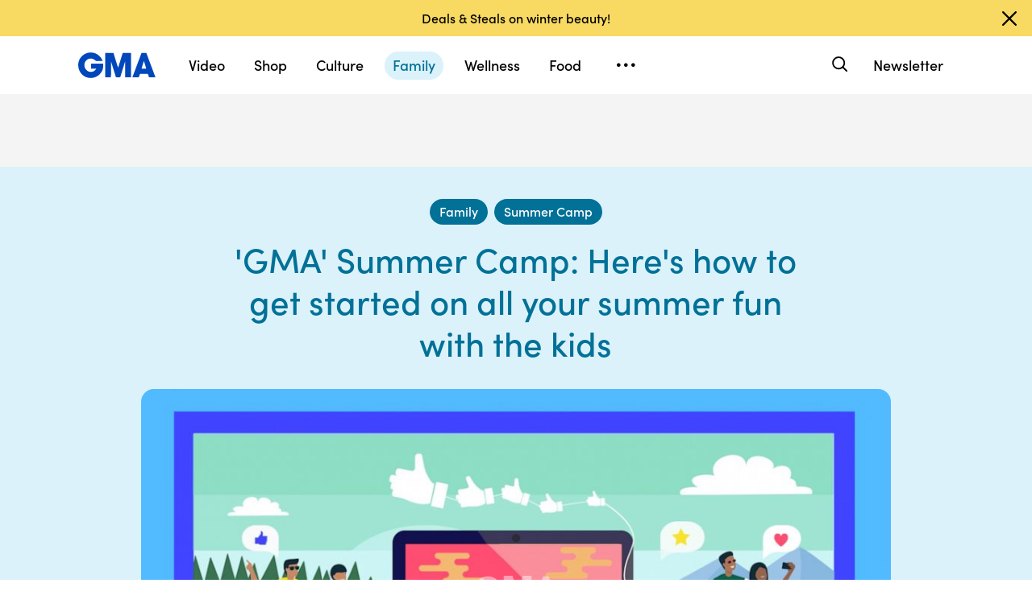

--- FILE ---
content_type: text/html; charset=utf-8
request_url: https://www.google.com/recaptcha/api2/aframe
body_size: 183
content:
<!DOCTYPE HTML><html><head><meta http-equiv="content-type" content="text/html; charset=UTF-8"></head><body><script nonce="8qoI_je8hHIi-KHEABhmMg">/** Anti-fraud and anti-abuse applications only. See google.com/recaptcha */ try{var clients={'sodar':'https://pagead2.googlesyndication.com/pagead/sodar?'};window.addEventListener("message",function(a){try{if(a.source===window.parent){var b=JSON.parse(a.data);var c=clients[b['id']];if(c){var d=document.createElement('img');d.src=c+b['params']+'&rc='+(localStorage.getItem("rc::a")?sessionStorage.getItem("rc::b"):"");window.document.body.appendChild(d);sessionStorage.setItem("rc::e",parseInt(sessionStorage.getItem("rc::e")||0)+1);localStorage.setItem("rc::h",'1769408412967');}}}catch(b){}});window.parent.postMessage("_grecaptcha_ready", "*");}catch(b){}</script></body></html>

--- FILE ---
content_type: text/html; charset=utf-8
request_url: https://www.google.com/recaptcha/enterprise/anchor?ar=1&k=6LcizusZAAAAACBo-w1Uk2QWn8sPnvz-FX-1mObe&co=aHR0cHM6Ly9jZG4ucmVnaXN0ZXJkaXNuZXkuZ28uY29tOjQ0Mw..&hl=en&v=PoyoqOPhxBO7pBk68S4YbpHZ&size=invisible&anchor-ms=20000&execute-ms=30000&cb=ngxy1e14ofbo
body_size: 48660
content:
<!DOCTYPE HTML><html dir="ltr" lang="en"><head><meta http-equiv="Content-Type" content="text/html; charset=UTF-8">
<meta http-equiv="X-UA-Compatible" content="IE=edge">
<title>reCAPTCHA</title>
<style type="text/css">
/* cyrillic-ext */
@font-face {
  font-family: 'Roboto';
  font-style: normal;
  font-weight: 400;
  font-stretch: 100%;
  src: url(//fonts.gstatic.com/s/roboto/v48/KFO7CnqEu92Fr1ME7kSn66aGLdTylUAMa3GUBHMdazTgWw.woff2) format('woff2');
  unicode-range: U+0460-052F, U+1C80-1C8A, U+20B4, U+2DE0-2DFF, U+A640-A69F, U+FE2E-FE2F;
}
/* cyrillic */
@font-face {
  font-family: 'Roboto';
  font-style: normal;
  font-weight: 400;
  font-stretch: 100%;
  src: url(//fonts.gstatic.com/s/roboto/v48/KFO7CnqEu92Fr1ME7kSn66aGLdTylUAMa3iUBHMdazTgWw.woff2) format('woff2');
  unicode-range: U+0301, U+0400-045F, U+0490-0491, U+04B0-04B1, U+2116;
}
/* greek-ext */
@font-face {
  font-family: 'Roboto';
  font-style: normal;
  font-weight: 400;
  font-stretch: 100%;
  src: url(//fonts.gstatic.com/s/roboto/v48/KFO7CnqEu92Fr1ME7kSn66aGLdTylUAMa3CUBHMdazTgWw.woff2) format('woff2');
  unicode-range: U+1F00-1FFF;
}
/* greek */
@font-face {
  font-family: 'Roboto';
  font-style: normal;
  font-weight: 400;
  font-stretch: 100%;
  src: url(//fonts.gstatic.com/s/roboto/v48/KFO7CnqEu92Fr1ME7kSn66aGLdTylUAMa3-UBHMdazTgWw.woff2) format('woff2');
  unicode-range: U+0370-0377, U+037A-037F, U+0384-038A, U+038C, U+038E-03A1, U+03A3-03FF;
}
/* math */
@font-face {
  font-family: 'Roboto';
  font-style: normal;
  font-weight: 400;
  font-stretch: 100%;
  src: url(//fonts.gstatic.com/s/roboto/v48/KFO7CnqEu92Fr1ME7kSn66aGLdTylUAMawCUBHMdazTgWw.woff2) format('woff2');
  unicode-range: U+0302-0303, U+0305, U+0307-0308, U+0310, U+0312, U+0315, U+031A, U+0326-0327, U+032C, U+032F-0330, U+0332-0333, U+0338, U+033A, U+0346, U+034D, U+0391-03A1, U+03A3-03A9, U+03B1-03C9, U+03D1, U+03D5-03D6, U+03F0-03F1, U+03F4-03F5, U+2016-2017, U+2034-2038, U+203C, U+2040, U+2043, U+2047, U+2050, U+2057, U+205F, U+2070-2071, U+2074-208E, U+2090-209C, U+20D0-20DC, U+20E1, U+20E5-20EF, U+2100-2112, U+2114-2115, U+2117-2121, U+2123-214F, U+2190, U+2192, U+2194-21AE, U+21B0-21E5, U+21F1-21F2, U+21F4-2211, U+2213-2214, U+2216-22FF, U+2308-230B, U+2310, U+2319, U+231C-2321, U+2336-237A, U+237C, U+2395, U+239B-23B7, U+23D0, U+23DC-23E1, U+2474-2475, U+25AF, U+25B3, U+25B7, U+25BD, U+25C1, U+25CA, U+25CC, U+25FB, U+266D-266F, U+27C0-27FF, U+2900-2AFF, U+2B0E-2B11, U+2B30-2B4C, U+2BFE, U+3030, U+FF5B, U+FF5D, U+1D400-1D7FF, U+1EE00-1EEFF;
}
/* symbols */
@font-face {
  font-family: 'Roboto';
  font-style: normal;
  font-weight: 400;
  font-stretch: 100%;
  src: url(//fonts.gstatic.com/s/roboto/v48/KFO7CnqEu92Fr1ME7kSn66aGLdTylUAMaxKUBHMdazTgWw.woff2) format('woff2');
  unicode-range: U+0001-000C, U+000E-001F, U+007F-009F, U+20DD-20E0, U+20E2-20E4, U+2150-218F, U+2190, U+2192, U+2194-2199, U+21AF, U+21E6-21F0, U+21F3, U+2218-2219, U+2299, U+22C4-22C6, U+2300-243F, U+2440-244A, U+2460-24FF, U+25A0-27BF, U+2800-28FF, U+2921-2922, U+2981, U+29BF, U+29EB, U+2B00-2BFF, U+4DC0-4DFF, U+FFF9-FFFB, U+10140-1018E, U+10190-1019C, U+101A0, U+101D0-101FD, U+102E0-102FB, U+10E60-10E7E, U+1D2C0-1D2D3, U+1D2E0-1D37F, U+1F000-1F0FF, U+1F100-1F1AD, U+1F1E6-1F1FF, U+1F30D-1F30F, U+1F315, U+1F31C, U+1F31E, U+1F320-1F32C, U+1F336, U+1F378, U+1F37D, U+1F382, U+1F393-1F39F, U+1F3A7-1F3A8, U+1F3AC-1F3AF, U+1F3C2, U+1F3C4-1F3C6, U+1F3CA-1F3CE, U+1F3D4-1F3E0, U+1F3ED, U+1F3F1-1F3F3, U+1F3F5-1F3F7, U+1F408, U+1F415, U+1F41F, U+1F426, U+1F43F, U+1F441-1F442, U+1F444, U+1F446-1F449, U+1F44C-1F44E, U+1F453, U+1F46A, U+1F47D, U+1F4A3, U+1F4B0, U+1F4B3, U+1F4B9, U+1F4BB, U+1F4BF, U+1F4C8-1F4CB, U+1F4D6, U+1F4DA, U+1F4DF, U+1F4E3-1F4E6, U+1F4EA-1F4ED, U+1F4F7, U+1F4F9-1F4FB, U+1F4FD-1F4FE, U+1F503, U+1F507-1F50B, U+1F50D, U+1F512-1F513, U+1F53E-1F54A, U+1F54F-1F5FA, U+1F610, U+1F650-1F67F, U+1F687, U+1F68D, U+1F691, U+1F694, U+1F698, U+1F6AD, U+1F6B2, U+1F6B9-1F6BA, U+1F6BC, U+1F6C6-1F6CF, U+1F6D3-1F6D7, U+1F6E0-1F6EA, U+1F6F0-1F6F3, U+1F6F7-1F6FC, U+1F700-1F7FF, U+1F800-1F80B, U+1F810-1F847, U+1F850-1F859, U+1F860-1F887, U+1F890-1F8AD, U+1F8B0-1F8BB, U+1F8C0-1F8C1, U+1F900-1F90B, U+1F93B, U+1F946, U+1F984, U+1F996, U+1F9E9, U+1FA00-1FA6F, U+1FA70-1FA7C, U+1FA80-1FA89, U+1FA8F-1FAC6, U+1FACE-1FADC, U+1FADF-1FAE9, U+1FAF0-1FAF8, U+1FB00-1FBFF;
}
/* vietnamese */
@font-face {
  font-family: 'Roboto';
  font-style: normal;
  font-weight: 400;
  font-stretch: 100%;
  src: url(//fonts.gstatic.com/s/roboto/v48/KFO7CnqEu92Fr1ME7kSn66aGLdTylUAMa3OUBHMdazTgWw.woff2) format('woff2');
  unicode-range: U+0102-0103, U+0110-0111, U+0128-0129, U+0168-0169, U+01A0-01A1, U+01AF-01B0, U+0300-0301, U+0303-0304, U+0308-0309, U+0323, U+0329, U+1EA0-1EF9, U+20AB;
}
/* latin-ext */
@font-face {
  font-family: 'Roboto';
  font-style: normal;
  font-weight: 400;
  font-stretch: 100%;
  src: url(//fonts.gstatic.com/s/roboto/v48/KFO7CnqEu92Fr1ME7kSn66aGLdTylUAMa3KUBHMdazTgWw.woff2) format('woff2');
  unicode-range: U+0100-02BA, U+02BD-02C5, U+02C7-02CC, U+02CE-02D7, U+02DD-02FF, U+0304, U+0308, U+0329, U+1D00-1DBF, U+1E00-1E9F, U+1EF2-1EFF, U+2020, U+20A0-20AB, U+20AD-20C0, U+2113, U+2C60-2C7F, U+A720-A7FF;
}
/* latin */
@font-face {
  font-family: 'Roboto';
  font-style: normal;
  font-weight: 400;
  font-stretch: 100%;
  src: url(//fonts.gstatic.com/s/roboto/v48/KFO7CnqEu92Fr1ME7kSn66aGLdTylUAMa3yUBHMdazQ.woff2) format('woff2');
  unicode-range: U+0000-00FF, U+0131, U+0152-0153, U+02BB-02BC, U+02C6, U+02DA, U+02DC, U+0304, U+0308, U+0329, U+2000-206F, U+20AC, U+2122, U+2191, U+2193, U+2212, U+2215, U+FEFF, U+FFFD;
}
/* cyrillic-ext */
@font-face {
  font-family: 'Roboto';
  font-style: normal;
  font-weight: 500;
  font-stretch: 100%;
  src: url(//fonts.gstatic.com/s/roboto/v48/KFO7CnqEu92Fr1ME7kSn66aGLdTylUAMa3GUBHMdazTgWw.woff2) format('woff2');
  unicode-range: U+0460-052F, U+1C80-1C8A, U+20B4, U+2DE0-2DFF, U+A640-A69F, U+FE2E-FE2F;
}
/* cyrillic */
@font-face {
  font-family: 'Roboto';
  font-style: normal;
  font-weight: 500;
  font-stretch: 100%;
  src: url(//fonts.gstatic.com/s/roboto/v48/KFO7CnqEu92Fr1ME7kSn66aGLdTylUAMa3iUBHMdazTgWw.woff2) format('woff2');
  unicode-range: U+0301, U+0400-045F, U+0490-0491, U+04B0-04B1, U+2116;
}
/* greek-ext */
@font-face {
  font-family: 'Roboto';
  font-style: normal;
  font-weight: 500;
  font-stretch: 100%;
  src: url(//fonts.gstatic.com/s/roboto/v48/KFO7CnqEu92Fr1ME7kSn66aGLdTylUAMa3CUBHMdazTgWw.woff2) format('woff2');
  unicode-range: U+1F00-1FFF;
}
/* greek */
@font-face {
  font-family: 'Roboto';
  font-style: normal;
  font-weight: 500;
  font-stretch: 100%;
  src: url(//fonts.gstatic.com/s/roboto/v48/KFO7CnqEu92Fr1ME7kSn66aGLdTylUAMa3-UBHMdazTgWw.woff2) format('woff2');
  unicode-range: U+0370-0377, U+037A-037F, U+0384-038A, U+038C, U+038E-03A1, U+03A3-03FF;
}
/* math */
@font-face {
  font-family: 'Roboto';
  font-style: normal;
  font-weight: 500;
  font-stretch: 100%;
  src: url(//fonts.gstatic.com/s/roboto/v48/KFO7CnqEu92Fr1ME7kSn66aGLdTylUAMawCUBHMdazTgWw.woff2) format('woff2');
  unicode-range: U+0302-0303, U+0305, U+0307-0308, U+0310, U+0312, U+0315, U+031A, U+0326-0327, U+032C, U+032F-0330, U+0332-0333, U+0338, U+033A, U+0346, U+034D, U+0391-03A1, U+03A3-03A9, U+03B1-03C9, U+03D1, U+03D5-03D6, U+03F0-03F1, U+03F4-03F5, U+2016-2017, U+2034-2038, U+203C, U+2040, U+2043, U+2047, U+2050, U+2057, U+205F, U+2070-2071, U+2074-208E, U+2090-209C, U+20D0-20DC, U+20E1, U+20E5-20EF, U+2100-2112, U+2114-2115, U+2117-2121, U+2123-214F, U+2190, U+2192, U+2194-21AE, U+21B0-21E5, U+21F1-21F2, U+21F4-2211, U+2213-2214, U+2216-22FF, U+2308-230B, U+2310, U+2319, U+231C-2321, U+2336-237A, U+237C, U+2395, U+239B-23B7, U+23D0, U+23DC-23E1, U+2474-2475, U+25AF, U+25B3, U+25B7, U+25BD, U+25C1, U+25CA, U+25CC, U+25FB, U+266D-266F, U+27C0-27FF, U+2900-2AFF, U+2B0E-2B11, U+2B30-2B4C, U+2BFE, U+3030, U+FF5B, U+FF5D, U+1D400-1D7FF, U+1EE00-1EEFF;
}
/* symbols */
@font-face {
  font-family: 'Roboto';
  font-style: normal;
  font-weight: 500;
  font-stretch: 100%;
  src: url(//fonts.gstatic.com/s/roboto/v48/KFO7CnqEu92Fr1ME7kSn66aGLdTylUAMaxKUBHMdazTgWw.woff2) format('woff2');
  unicode-range: U+0001-000C, U+000E-001F, U+007F-009F, U+20DD-20E0, U+20E2-20E4, U+2150-218F, U+2190, U+2192, U+2194-2199, U+21AF, U+21E6-21F0, U+21F3, U+2218-2219, U+2299, U+22C4-22C6, U+2300-243F, U+2440-244A, U+2460-24FF, U+25A0-27BF, U+2800-28FF, U+2921-2922, U+2981, U+29BF, U+29EB, U+2B00-2BFF, U+4DC0-4DFF, U+FFF9-FFFB, U+10140-1018E, U+10190-1019C, U+101A0, U+101D0-101FD, U+102E0-102FB, U+10E60-10E7E, U+1D2C0-1D2D3, U+1D2E0-1D37F, U+1F000-1F0FF, U+1F100-1F1AD, U+1F1E6-1F1FF, U+1F30D-1F30F, U+1F315, U+1F31C, U+1F31E, U+1F320-1F32C, U+1F336, U+1F378, U+1F37D, U+1F382, U+1F393-1F39F, U+1F3A7-1F3A8, U+1F3AC-1F3AF, U+1F3C2, U+1F3C4-1F3C6, U+1F3CA-1F3CE, U+1F3D4-1F3E0, U+1F3ED, U+1F3F1-1F3F3, U+1F3F5-1F3F7, U+1F408, U+1F415, U+1F41F, U+1F426, U+1F43F, U+1F441-1F442, U+1F444, U+1F446-1F449, U+1F44C-1F44E, U+1F453, U+1F46A, U+1F47D, U+1F4A3, U+1F4B0, U+1F4B3, U+1F4B9, U+1F4BB, U+1F4BF, U+1F4C8-1F4CB, U+1F4D6, U+1F4DA, U+1F4DF, U+1F4E3-1F4E6, U+1F4EA-1F4ED, U+1F4F7, U+1F4F9-1F4FB, U+1F4FD-1F4FE, U+1F503, U+1F507-1F50B, U+1F50D, U+1F512-1F513, U+1F53E-1F54A, U+1F54F-1F5FA, U+1F610, U+1F650-1F67F, U+1F687, U+1F68D, U+1F691, U+1F694, U+1F698, U+1F6AD, U+1F6B2, U+1F6B9-1F6BA, U+1F6BC, U+1F6C6-1F6CF, U+1F6D3-1F6D7, U+1F6E0-1F6EA, U+1F6F0-1F6F3, U+1F6F7-1F6FC, U+1F700-1F7FF, U+1F800-1F80B, U+1F810-1F847, U+1F850-1F859, U+1F860-1F887, U+1F890-1F8AD, U+1F8B0-1F8BB, U+1F8C0-1F8C1, U+1F900-1F90B, U+1F93B, U+1F946, U+1F984, U+1F996, U+1F9E9, U+1FA00-1FA6F, U+1FA70-1FA7C, U+1FA80-1FA89, U+1FA8F-1FAC6, U+1FACE-1FADC, U+1FADF-1FAE9, U+1FAF0-1FAF8, U+1FB00-1FBFF;
}
/* vietnamese */
@font-face {
  font-family: 'Roboto';
  font-style: normal;
  font-weight: 500;
  font-stretch: 100%;
  src: url(//fonts.gstatic.com/s/roboto/v48/KFO7CnqEu92Fr1ME7kSn66aGLdTylUAMa3OUBHMdazTgWw.woff2) format('woff2');
  unicode-range: U+0102-0103, U+0110-0111, U+0128-0129, U+0168-0169, U+01A0-01A1, U+01AF-01B0, U+0300-0301, U+0303-0304, U+0308-0309, U+0323, U+0329, U+1EA0-1EF9, U+20AB;
}
/* latin-ext */
@font-face {
  font-family: 'Roboto';
  font-style: normal;
  font-weight: 500;
  font-stretch: 100%;
  src: url(//fonts.gstatic.com/s/roboto/v48/KFO7CnqEu92Fr1ME7kSn66aGLdTylUAMa3KUBHMdazTgWw.woff2) format('woff2');
  unicode-range: U+0100-02BA, U+02BD-02C5, U+02C7-02CC, U+02CE-02D7, U+02DD-02FF, U+0304, U+0308, U+0329, U+1D00-1DBF, U+1E00-1E9F, U+1EF2-1EFF, U+2020, U+20A0-20AB, U+20AD-20C0, U+2113, U+2C60-2C7F, U+A720-A7FF;
}
/* latin */
@font-face {
  font-family: 'Roboto';
  font-style: normal;
  font-weight: 500;
  font-stretch: 100%;
  src: url(//fonts.gstatic.com/s/roboto/v48/KFO7CnqEu92Fr1ME7kSn66aGLdTylUAMa3yUBHMdazQ.woff2) format('woff2');
  unicode-range: U+0000-00FF, U+0131, U+0152-0153, U+02BB-02BC, U+02C6, U+02DA, U+02DC, U+0304, U+0308, U+0329, U+2000-206F, U+20AC, U+2122, U+2191, U+2193, U+2212, U+2215, U+FEFF, U+FFFD;
}
/* cyrillic-ext */
@font-face {
  font-family: 'Roboto';
  font-style: normal;
  font-weight: 900;
  font-stretch: 100%;
  src: url(//fonts.gstatic.com/s/roboto/v48/KFO7CnqEu92Fr1ME7kSn66aGLdTylUAMa3GUBHMdazTgWw.woff2) format('woff2');
  unicode-range: U+0460-052F, U+1C80-1C8A, U+20B4, U+2DE0-2DFF, U+A640-A69F, U+FE2E-FE2F;
}
/* cyrillic */
@font-face {
  font-family: 'Roboto';
  font-style: normal;
  font-weight: 900;
  font-stretch: 100%;
  src: url(//fonts.gstatic.com/s/roboto/v48/KFO7CnqEu92Fr1ME7kSn66aGLdTylUAMa3iUBHMdazTgWw.woff2) format('woff2');
  unicode-range: U+0301, U+0400-045F, U+0490-0491, U+04B0-04B1, U+2116;
}
/* greek-ext */
@font-face {
  font-family: 'Roboto';
  font-style: normal;
  font-weight: 900;
  font-stretch: 100%;
  src: url(//fonts.gstatic.com/s/roboto/v48/KFO7CnqEu92Fr1ME7kSn66aGLdTylUAMa3CUBHMdazTgWw.woff2) format('woff2');
  unicode-range: U+1F00-1FFF;
}
/* greek */
@font-face {
  font-family: 'Roboto';
  font-style: normal;
  font-weight: 900;
  font-stretch: 100%;
  src: url(//fonts.gstatic.com/s/roboto/v48/KFO7CnqEu92Fr1ME7kSn66aGLdTylUAMa3-UBHMdazTgWw.woff2) format('woff2');
  unicode-range: U+0370-0377, U+037A-037F, U+0384-038A, U+038C, U+038E-03A1, U+03A3-03FF;
}
/* math */
@font-face {
  font-family: 'Roboto';
  font-style: normal;
  font-weight: 900;
  font-stretch: 100%;
  src: url(//fonts.gstatic.com/s/roboto/v48/KFO7CnqEu92Fr1ME7kSn66aGLdTylUAMawCUBHMdazTgWw.woff2) format('woff2');
  unicode-range: U+0302-0303, U+0305, U+0307-0308, U+0310, U+0312, U+0315, U+031A, U+0326-0327, U+032C, U+032F-0330, U+0332-0333, U+0338, U+033A, U+0346, U+034D, U+0391-03A1, U+03A3-03A9, U+03B1-03C9, U+03D1, U+03D5-03D6, U+03F0-03F1, U+03F4-03F5, U+2016-2017, U+2034-2038, U+203C, U+2040, U+2043, U+2047, U+2050, U+2057, U+205F, U+2070-2071, U+2074-208E, U+2090-209C, U+20D0-20DC, U+20E1, U+20E5-20EF, U+2100-2112, U+2114-2115, U+2117-2121, U+2123-214F, U+2190, U+2192, U+2194-21AE, U+21B0-21E5, U+21F1-21F2, U+21F4-2211, U+2213-2214, U+2216-22FF, U+2308-230B, U+2310, U+2319, U+231C-2321, U+2336-237A, U+237C, U+2395, U+239B-23B7, U+23D0, U+23DC-23E1, U+2474-2475, U+25AF, U+25B3, U+25B7, U+25BD, U+25C1, U+25CA, U+25CC, U+25FB, U+266D-266F, U+27C0-27FF, U+2900-2AFF, U+2B0E-2B11, U+2B30-2B4C, U+2BFE, U+3030, U+FF5B, U+FF5D, U+1D400-1D7FF, U+1EE00-1EEFF;
}
/* symbols */
@font-face {
  font-family: 'Roboto';
  font-style: normal;
  font-weight: 900;
  font-stretch: 100%;
  src: url(//fonts.gstatic.com/s/roboto/v48/KFO7CnqEu92Fr1ME7kSn66aGLdTylUAMaxKUBHMdazTgWw.woff2) format('woff2');
  unicode-range: U+0001-000C, U+000E-001F, U+007F-009F, U+20DD-20E0, U+20E2-20E4, U+2150-218F, U+2190, U+2192, U+2194-2199, U+21AF, U+21E6-21F0, U+21F3, U+2218-2219, U+2299, U+22C4-22C6, U+2300-243F, U+2440-244A, U+2460-24FF, U+25A0-27BF, U+2800-28FF, U+2921-2922, U+2981, U+29BF, U+29EB, U+2B00-2BFF, U+4DC0-4DFF, U+FFF9-FFFB, U+10140-1018E, U+10190-1019C, U+101A0, U+101D0-101FD, U+102E0-102FB, U+10E60-10E7E, U+1D2C0-1D2D3, U+1D2E0-1D37F, U+1F000-1F0FF, U+1F100-1F1AD, U+1F1E6-1F1FF, U+1F30D-1F30F, U+1F315, U+1F31C, U+1F31E, U+1F320-1F32C, U+1F336, U+1F378, U+1F37D, U+1F382, U+1F393-1F39F, U+1F3A7-1F3A8, U+1F3AC-1F3AF, U+1F3C2, U+1F3C4-1F3C6, U+1F3CA-1F3CE, U+1F3D4-1F3E0, U+1F3ED, U+1F3F1-1F3F3, U+1F3F5-1F3F7, U+1F408, U+1F415, U+1F41F, U+1F426, U+1F43F, U+1F441-1F442, U+1F444, U+1F446-1F449, U+1F44C-1F44E, U+1F453, U+1F46A, U+1F47D, U+1F4A3, U+1F4B0, U+1F4B3, U+1F4B9, U+1F4BB, U+1F4BF, U+1F4C8-1F4CB, U+1F4D6, U+1F4DA, U+1F4DF, U+1F4E3-1F4E6, U+1F4EA-1F4ED, U+1F4F7, U+1F4F9-1F4FB, U+1F4FD-1F4FE, U+1F503, U+1F507-1F50B, U+1F50D, U+1F512-1F513, U+1F53E-1F54A, U+1F54F-1F5FA, U+1F610, U+1F650-1F67F, U+1F687, U+1F68D, U+1F691, U+1F694, U+1F698, U+1F6AD, U+1F6B2, U+1F6B9-1F6BA, U+1F6BC, U+1F6C6-1F6CF, U+1F6D3-1F6D7, U+1F6E0-1F6EA, U+1F6F0-1F6F3, U+1F6F7-1F6FC, U+1F700-1F7FF, U+1F800-1F80B, U+1F810-1F847, U+1F850-1F859, U+1F860-1F887, U+1F890-1F8AD, U+1F8B0-1F8BB, U+1F8C0-1F8C1, U+1F900-1F90B, U+1F93B, U+1F946, U+1F984, U+1F996, U+1F9E9, U+1FA00-1FA6F, U+1FA70-1FA7C, U+1FA80-1FA89, U+1FA8F-1FAC6, U+1FACE-1FADC, U+1FADF-1FAE9, U+1FAF0-1FAF8, U+1FB00-1FBFF;
}
/* vietnamese */
@font-face {
  font-family: 'Roboto';
  font-style: normal;
  font-weight: 900;
  font-stretch: 100%;
  src: url(//fonts.gstatic.com/s/roboto/v48/KFO7CnqEu92Fr1ME7kSn66aGLdTylUAMa3OUBHMdazTgWw.woff2) format('woff2');
  unicode-range: U+0102-0103, U+0110-0111, U+0128-0129, U+0168-0169, U+01A0-01A1, U+01AF-01B0, U+0300-0301, U+0303-0304, U+0308-0309, U+0323, U+0329, U+1EA0-1EF9, U+20AB;
}
/* latin-ext */
@font-face {
  font-family: 'Roboto';
  font-style: normal;
  font-weight: 900;
  font-stretch: 100%;
  src: url(//fonts.gstatic.com/s/roboto/v48/KFO7CnqEu92Fr1ME7kSn66aGLdTylUAMa3KUBHMdazTgWw.woff2) format('woff2');
  unicode-range: U+0100-02BA, U+02BD-02C5, U+02C7-02CC, U+02CE-02D7, U+02DD-02FF, U+0304, U+0308, U+0329, U+1D00-1DBF, U+1E00-1E9F, U+1EF2-1EFF, U+2020, U+20A0-20AB, U+20AD-20C0, U+2113, U+2C60-2C7F, U+A720-A7FF;
}
/* latin */
@font-face {
  font-family: 'Roboto';
  font-style: normal;
  font-weight: 900;
  font-stretch: 100%;
  src: url(//fonts.gstatic.com/s/roboto/v48/KFO7CnqEu92Fr1ME7kSn66aGLdTylUAMa3yUBHMdazQ.woff2) format('woff2');
  unicode-range: U+0000-00FF, U+0131, U+0152-0153, U+02BB-02BC, U+02C6, U+02DA, U+02DC, U+0304, U+0308, U+0329, U+2000-206F, U+20AC, U+2122, U+2191, U+2193, U+2212, U+2215, U+FEFF, U+FFFD;
}

</style>
<link rel="stylesheet" type="text/css" href="https://www.gstatic.com/recaptcha/releases/PoyoqOPhxBO7pBk68S4YbpHZ/styles__ltr.css">
<script nonce="7SpYH8cwZngf4Qy5OKM0Sw" type="text/javascript">window['__recaptcha_api'] = 'https://www.google.com/recaptcha/enterprise/';</script>
<script type="text/javascript" src="https://www.gstatic.com/recaptcha/releases/PoyoqOPhxBO7pBk68S4YbpHZ/recaptcha__en.js" nonce="7SpYH8cwZngf4Qy5OKM0Sw">
      
    </script></head>
<body><div id="rc-anchor-alert" class="rc-anchor-alert"></div>
<input type="hidden" id="recaptcha-token" value="[base64]">
<script type="text/javascript" nonce="7SpYH8cwZngf4Qy5OKM0Sw">
      recaptcha.anchor.Main.init("[\x22ainput\x22,[\x22bgdata\x22,\x22\x22,\[base64]/[base64]/[base64]/[base64]/[base64]/UltsKytdPUU6KEU8MjA0OD9SW2wrK109RT4+NnwxOTI6KChFJjY0NTEyKT09NTUyOTYmJk0rMTxjLmxlbmd0aCYmKGMuY2hhckNvZGVBdChNKzEpJjY0NTEyKT09NTYzMjA/[base64]/[base64]/[base64]/[base64]/[base64]/[base64]/[base64]\x22,\[base64]\x22,\x22w7TDvsOEwpxJAhQ3wqjDksOBQ2rDq8OZSMOhwoU0UMOnQ1NZUjbDm8K7ZMKkwqfCkMOzcG/CgRnDlWnCpwFiX8OAOsORwozDj8OMwq9ewqp/XHhuO8OEwo0RGMOhSwPCucKubkLDsw0HVF1ONVzCtcKkwpQvMTbCicKCQn7Djg/[base64]/wqHCl8O/DWHCocKvw6c4w5xew6ceIMKkw4ltw4N/LDnDux7CksKVw6Utw7gow53Cj8KDD8KbXwjDuMOCFsOQM3rCmsKdJBDDtmtefRPDnxHDu1kge8OFGcKywrPDssK0QcKewro7w5AQUmEZwrEhw5DCgcO7YsKLw7QowrY9MMKdwqXCjcOIwqcSHcKxw7Rmwp3Ch3jCtsO5w77CscK/[base64]/DkDpXScKpd8OnMMOqNsKvERDDscOdV0twNzxYwq9GIyVHKMKfwqZfdjBQw58Yw5/CpRzDpkVWwptqTyTCt8K9wqchDsO7wrMFwq7Dol/ChyxwGFnClsK6HcOsBWTDvF3DtjMkw4vCh0RZE8KAwpdaaCzDlsO5woXDjcOAw5HCgMOqW8OSOMKgX8ODUMOSwrpmfsKyewoswq/DkE3DnMKJS8Ovw5wmdsOfQcO5w7xlw6MkwovCssKVRC7DqjjCjxADwrrCilvCksOFdcOIwr0rcsK4IBJ5w54xQMOcBAYyXUl1wrPCr8Kuw6rDt2Aif8KMwrZDB1rDrRAxWsOffsKtwqtewrVPw4VcwrLDhMKvFMO5YcK/wpDDq0zDlmQ0wp7CjMK2D8O/YsOnW8OVdcOUJMKnbsOELSVMR8OpBhV1Gm0hwrFqCMObw4nCt8OTwqbCgETDqgjDrsOjcMK8fXtWwqMmGxZeH8KGw5khA8Osw7TCs8O8PmAxRcKewpXCvVJ/worCpBnCtwgkw7JnLQ8uw43DjlFfcFrCmSxjw5fCkTTCg14Nw6xmJMOHw5nDqz3DncKOw4Q2wqLCtEZswqEQcsORRcKkecKtWXXDpityF3sQJMOyWQAlw7PCs2/DuMKhw7DCncKjWCM9w5t+w6lyeXxbw6rDpT3CicKCGnzCmx/CrxjCvcKzE2sXI2xCwoPCusONGMKQwrPCtcKyCcKFc8O4dR7DoMOvYHDCs8OiECtKwqo6YCASwoUFwrA4CcOZwqw6w7TCucOvwpoePnTCtXc1CyrCvG3DksK/w7rDq8OSAsOLwpzDkHxTw7dcQ8Knw6dXX1vDoMKBdcO7woEXwrVsbWwVEsOQw7zDrcOaRcKSIsOyw6zCkAoZw7TDuMKha8KlHyDDqVsSwprDksKRwpHDuMKzw4pzCsOew6w9NcKvTgM5w7/DmR0YdG4+FBDDrnHDlkFHfz/[base64]/w6Znw5XCs0MHw5TCjR3DmMKIw6rClFTCoznCpsOcPAFjcMOSw6pTw6vCi8OcwoFuwqNSwppyXsOnwqTCqMKGTGHCncOvwrQ1w4TCiGoGw6nDiMK5I1QkZhDCrzZobsOATF/DvcKIwrnCsy/ChsKKw53CmcKtw4MkbsKTNcKLAcOCwqLDpUN1wr9LwqbCrWwmEsKcNcKsci7CnGY/[base64]/DuMKJLiXDjhTDs8K3Gjs+w67CrcOcw6bCgcOzwpPCiVMEw6zCrTvCo8OhClhyZx8mwqfCu8OIw6TCqMKyw4ERcShAe24gwqbCv0rDg3/[base64]/CscOlIMKRwo0namMJT8Krw5xuwoFQLcK0FcKMw5nCthrCo8KALcO2RGLDh8OYS8KGAMOew71YwrnCnsO8cjIeQ8OvRT8vw6FOw4tLWQYfRcKjVjtEBcKNNQrCp3XCkcKHwq91wrfCuMKvw4TCiMKaW2onw7d4NMO0Li7ChcKOwrBBVT1Kwr/[base64]/CsQ4ydsKkw6NRwrvDmsO5w5rCjD4lASjCncKUwoV9w5nCiy44X8O/[base64]/ComPDpMK9IMOQc8OGwpA6OMKXZzcpQGsLbjbDpzLDmsKJfMKHwrLDrMK9ezHDu8KQRgnDsMKLGiEgMsKXYcOlwoHDnh/DgMK8w43CqcO8wojDsV0cCD1xw5IeXBrCjsKEw5AOwpQXw7g2w6zDtsKAJDt/w69zw6vCm1vDhMOTAMOYDMOhwqjDnsKEa0U8wrwUfFwILsKiwoLCsSjDl8K0wqN9CsKFWEUiw7fDu1/DvQDCqWLDkcOawphvC8OVwqXCusKoF8KNwqR3w7fCsmjDiMOtdcK0wrYTwppBcHoQwoPCrMKJZWZ6wpJpw6HCjGNrw5QmMwMpw6wOw5zDlMOQExksXwbDqMKawrUrdMOxwozDm8O7R8KYXMO2GcKvNzrCm8KuwovDv8OsDzpUcE3CvFF9wqvClh/Cq8K9GsOJA8OFdn5aAsKWwqTDicOjw4FlMsKeUsKHfcO7DMKrwrAQwr4nwq7CkG5Pw5nDrnVzwrbCoABlw7LDl3RUXEBYa8Kdw5QVQsKqJMOuaMOCXsOhZGl5wo5CV0/[base64]/DpijCiMK6woPDncOtJ8OCw6BVwopiEEl/OsOkw4oGw6jDsMOWwrHCuGXDsMO9CTUHVcOGFRxCQxE2TTzDiToTw73CumgPIcK/HcONw6DCnFPCv3QYwqIddMOFDAJzwpx+OBzDvsK4w49PwrZheR7DlyMQV8Krw6h/DsOzKVTCvsKAwr/DtgLDv8OxwptOw5tWRMO7RcKuw5XDqcKRNR3DhsO4wpfCh8OqGBzCrEjDl3FbwqIRw6rCn8OyT2DDjBfCv8OoARPCqsOrwqhyKMOaw7Yvw7cFBEo6VMKVCH/CvMOxw5J5w5bCvcKTw6QJBADDpWjClS1aw6MUwoUYDyQrw6leYhXDrg4Jw7/DncKTSA1Jwo1kw7p2wpTDrzvCiBPCo8O9w5nDg8KNABZeS8K1wqzDhSjDmXAbJMO3GsOuw4pUI8OkwpjCosKBwrjDtsO2IQ5bTCvDi1/CtMOVwq3ClFcRw7PCj8KEL1jCmMORecOdIsO1wo/DijfCugFQa1DCgm8GwrfCtjVnP8KMCcKjdlLDiUTDjUs/TcOfMMOowpLDmkAKw57DtcKUwrxrKiXDvmdyMwLDkBgUwrDDumTCrjXCsyV2wq0zwojCkDBWIm82dMKwGkMqdcOYwrQPwp8Rw60MwrojRA/Djj8mIcOOVMKsw7rDocKXw7zDrFE4dsOYw4YEbsOKMH4zdVYYwqNDwo9Uw6DCicKKEsOlwoTCgMOwW0ARJAnDjsOJwr4Qw61ewqPDkhTChsKvwq8nwojCv3rDlMOJSzJBLGXDvMK2YhVKw5/DmiDCpsOmw69sMXwgwos5LMKHYcOzw7FVwr4JBsOjw7PCvcOGBcKSwrdwFQbCrW1nO8OKJAfDvFR4wpjChD9Uw4hne8OKV1bCmXnDrMOrTV7CuHwew6BFUcKyKcKya3YhUHzCnnPCksKxbnrCiGnDuWJXCcO7w41Yw6fDj8KJQgpFAWA/KcOiw4zDlMKYwobDpHhJw5NKZV/CusONP37DqMOJwoc7KMOcwprDlxAGc8KUGRHDlDPCh8K+egxPw7tCWGzDrgoJwq3ClyrCu2Zgw5hNw5bDr1wDFcO/B8K3wol2woE3wo84wqHDrMKew7TCqD/DgMOqZQjDtcKRC8KcQHbDhycBwpU8IcKgwrHClsODwqx+woNqw40cZSvCtVXChjhQw5TDpcOqNsOACHRtwokewrjDtcOrwozCv8O7w7rCu8Kxw5xWw6QRXRgxw7pxWsOzwozDnzZLCAwCTcOMwpvDh8O9Fx7Dr1/Dg1F5XsKPwrDDicOZwrXDvFkywovCgMO6WcOBwrwHCAXCsMO2TCREw7vDij/CoiRPw504N3BpYl/DtFvCv8KZAA7DsMKXwqYPfsO2w7rDmMO8w4XCscK+wq/Dl3PCmVjDnMObc0TCjsOgdQfCuMO5wpzCtX/DpcORAj/CksK+ZMKGwqjCjBTDriRhw7dHC1HCh8OtP8KLWcOdWcO3f8KPwqEUBATCpV3CnsKlA8KOwqvDpQjCqTYrw4/DisKPw4XCk8KSYTPCq8Ohw4sqLCPCkMKIOFpAWlHDu8OMRxERNcKkGMKnMMOfw4DCqsOjUcODRcOtwpsib3DCtcKlwp/Cl8KDw6cFwoXDqx1bIsOFESjCgsKrcz5Jwo9hwpB6J8Omw5MIw6FiwqbCoF7DssKUAsKfwpF2w6Nrw6HDvHkmw4DCswDCg8Odw7ouTwhpw73CikUDw75vasO/wqDCk1dLwoTDnsKaTsO1NALCv3fDtUdIw5t5wrQTVsKGAVQqwrvCucOaw4LDpcOEwqDChMOKFcKsO8OcwprCusOCwrLDtcKkdcOrwrFOw5xwRMKMwqnCtMOuw4/CrMKkwoPDrFR0wrjCuCR9LhjDtyTCgAUaw7vClMO0RcOawpbDr8KRw5g1b0vCkBXDocOvwqbCnSJKw6NCU8Kyw6DCvMK0wpzCisONcsKAAMKYw7HCkcOPw4fCq1nCmEgFw4HCuxDCjEtmw7zCsAhuwrXDhEJywqPCqn/DhnnDpcKcGMOaMMKzTcKVw7EtwpbDoVTCtsK3w5gaw54IHBUNwpF5Nnlvw4oJwopEw5Buw5LDmcOLcMOHwoTDuMKCIsKiC1JzGsKIDgTDvGnDqznDn8KiA8OtMcO9wpcIw7LCl0/CosOpwrzDncO8f19BwrQzwofDk8K7wrsJE3M7dcKncRLCucO4ZxbDkMO6U8KydV3DhRclXsKXw67CinfCpsOMcGYHw5oHwogDwrN6AFoawp1xw4LClkpbA8OHQ8KUwoEYfEk/X0/CgQUFwpDDk0vDu8KkUWnDrMOKLcOAw47DqcK7GcOeOcODBlnCtMK2N2hqw7c/[base64]/w5kkc0PCksKhXHTDl8Ogw4ATwo/DhsKaw7RSQisow6/CjD5fw4tYeCkkw7LCosKDw5vCtsK2wqgsw4DDhCsawqTDj8KaCMOOw5VhbcO1HyzCuljCn8KZw6HCrlpvYMO/woZQTy14Jz7CrMOMXDDChsOpwqoJw4kFYirDhT4pw6LDrsKyw7TDrMK+w4EeB0g4DR4VeT3DpcKqVUgjw7DDhSvDnlIpwowSwrkhwojDusODwpIpw7PCgsKAwq/Drk/Dlj3DsRZUwqh9O1zCuMONw6vCs8Kew4PCtsKlc8K6d8OFw4vConbCmcKVw4ASwqzCmiR2w7PDt8OhLjwPw7/[base64]/wqpTw4XCqgpteHXDmcKYw7PDnD1dUsOQwq/Cr8KHQBvDrcOow4V6ecOew74PEMKZw5YMOMKfSz/[base64]/[base64]/RsKPwqfCtDXDoMKEPsKhUMKAfMK7WcOKw5xkwrB1w6sNw60MwotIRDvDnFTCqGgbw70Tw5otChrCv8KswrLCrsOAFULCoy/DkMK8wp7CmANnw5LDjcKeG8KSbsOewp/Dt09Dwo/[base64]/w7sEwqwHwoDChsKJw50+wo9Gw5HDm8KeNsKgRsKfQgDDisKMw4sCCkbCp8O/H33Dqh3Dqm/Cl20McinDswrDnFpUJEZEbMOCc8OOw4d2OXPCnARBOcKjXiRWwoMnw7DDjMKKB8KSwpPCrsKJw5pGw4ZXZsOBbU7CrsOxccOYwofCnC3CscKmw6EWIMKrSifCjMOuJml/FcOJwrrChxrDpsO/IEZmwrPCoGzCk8O0wqLDocOveyXClMOwwrLCiCjCn1BcwrnDgcK5woZhw5scw6vDvcK7w6PDiwTDqsK9wp3DuUpXwo4jw4cTw4/DksKrYMOEwowzJsO6DMKHaFXDn8KiwogjwqTCgGbCuWkkWBfDjTlQwoXCkyMrOXTClCLDvcKQZMK/wr5JPxjDtMO0PDcRwrPChMOaw6TCqcKjYcOvwoBaB2LCq8OPTCQ6wrDComfCkMKxw5zDiWDDrU3ChsKHcmFUOcKWw6oLKEvDpMKvwr5lNE3CqMKuQsKWBBwYFcK1VBY5D8K+b8K2ZEkANMONwr/CtsKGScK9QTAtw4DDsQI9w4TCsSTDo8KOw70FVQDChcKsWcKYE8OLbcK0KClBw5gHw4vCrSLDo8OBE0XCtcKuwpTChsK3KMKgCmM+EMOFw6fDuBo7GU0Iwp/DqcOaOcOWEEZjG8OYwpXDgMKsw79Yw5LCrcK/[base64]/[base64]/CqcKMwp/Cr0XCgUIgR8Kzwo/[base64]/DnxQzW3kHO0d3w5Y8w7bCpC/[base64]/CgcOSw6w2wpvDucK3wr3DgSgew6sjGA7CvCk7w4HCuGLDrREgw6bDoErDsD/CqMKFw6YbL8OUG8Kxw7TDhsKBam0Kw4fCr8OXKxAOccOXdE/DqT0MwqzDlkRBbcOhwphQNBLDunRBw7/DvcOnwrRYwptkwqDDt8O+wotAARLDqwdCwr9Cw6bChsOtcMKPw4rDkMKZGTJOw5w/GcKgAjfDhGRoU37CtcK+UkDDvsKnw5rDrDpfwqbCg8Onw6U9w4PCksO/w6HCmsK7LcKMJUJpcMOMwplWXH7CmMK+wpHCrWTDt8O0w7jCqsKHeH9TYDXDuzvCmcOcBgbDhjDDpSPDmsOtw7p7wqhvw63CuMKUwoXCuMKJIWrDiMORwo58GgJqwrUEAsOoa8KMJsKGwq4OwrHDnsOgw51dScK/wqTDtj98wqzDjsOTecKRwqswVMOsZ8KIIsONb8OOw4bDpVDDrMO+bsKXRAPChQDDgHMawodlw4vDq3PCoGnCkMKQT8O1MRXDq8OyOMKaS8O3BALCnsKswr/DvFxNLsO/DcKSw4/DnibDsMKlwpPClsOHTcKvw5DDpsK2w67Drw0XOcKvV8OIJx42YMK6Q3TDizjClsKCfMKuGcKrwqjCncO8OQDCtcOiwoPCrxwZw4PCv2BsSMOeeH1ywqnDlVbDp8Kkw4fDucOUw6gsdcODwpPCv8O1E8Ouwo1lwrbDoMKLw53Cm8OtMUYgwpBXL1bDig/DrUbCjBvCqUbDtcKDHT4bw6TDsS/CnAd2cUnCl8K7JcOBw73Dq8OkB8OXw6jDrcOiw5ZDens2U2kESwcrw57DksOew6/Dk2spf1AZwpXCvX5kScK9YUR/[base64]/Cpn3DsAIewqjDpzPCl8OVBXfCqsKQXU7Dl8KfX2BNwr7DiMOrwqrCvMO8IE9YesKlw74NaHFFwqp8AcKVasKbw7l1ecKeAzkiRsObYsKJw5fCkMOYw5wIQsOMJTHCoMOoPVzCjsK8wr/DqEXCgMOmM3RhFsOww5TDglkywpzCg8OuVsOfw5x8C8OwDzLCuMKSwprCtj7ChxoywoQAYVdWwo/CpRc5w7ZKw73ChMKXw6jDssOkPEs9wpRwwr1dR8KqZlDCohLChh1Iw5XCl8KqP8KCc1xwwqt0woPCoywWdBQ0JCQPwp3Cj8KSBMOfwpDCkcKYdTt6NDlpSyDDo1PDqsO7W0/CkMOfKsKga8Onw6cKwqdIwoTCkRprHMO/w7IxTsONwoPCrsOoGMKyAhbCnsO/dQDCicOyOMOfw4jDgnXCrcOLw4LCll/CngvDuU7DqS0Mwqohw7ABZcOvwpMIXjVfwq3DviLDsMOrVMKwBlTDssKhw6/[base64]/CpF54wrhGQBkNw5N5w6jCuBIhSgxQw7BgfMOhCsKewqTDssKWw79iw6jCmwvDosOlwpQGfsKJwoNcw5xzHXpsw6YmT8KvJR/[base64]/wqICYEjDoRUDw4cxMsOxw5guFMKITsO9ai9pw5bDmjbCvWrDnF7CjHzDlF/[base64]/CosKAZA9qNX3Dl2fCicKPwp3CkxoCw5gwwoHDq3PDvMKNw4nCv1Rpw5lGw60qXsKbwrHDlTTDsVE0SzlKw67Con7DshfCmgFZwqrClw7CmVYxw6sDw5bDuxDCksKDWcK0wovDtMOEw6JPFBJRw51oL8O3wpbDuG7DvcKgw7QSwqfCosK/w43CuQtvwqPDsXtgE8OVBwZHwpvDq8Ohw7PCkRlBYMKmC8Oww4N5csOdKFJuwpcsNsOJwoYIw6wcw7TCt1thw7LDmsKWw5/CkcOxDUIvDsOMJCbDtWHDuF9dwrbCl8KxwrXDghDDrsK6KyHCnMKCw7TCrMO4M1bCknvDhHEfwoXClMKkHsKNAMOZw6sEw4nDhMODwoNVw6bCscKewqfDggLDkWdsYMOJwrUeGnjCoMKBw6nCtMK3wrfCg1TDssOswpzDuFTCucK6w6zCqMKdw5t4CxlrAMOHwqA/[base64]/DtcKhwpIswonClcOhwrxWfBNWBMOgVXgIwpXDtFVYcQdRWsOxVcOSw4DDoDARwobDsx5Kw7XDhcOrwqd6wqzCqkjCnX7CrMO2ccOXMsO3w614wrQqwofDlcKkS2AyVRPCpMOfw4Z+wonDsSAZw5xTCMK0wobDhsKgGMKzwoXDjcKBw6lPw6VwZgxSwosTfj/CiXfCgMO7Um7CpnDDgSVBK8ODwqbDkWAxwrPDj8KlMVwsw4rDssO7JMOXISXCiDDDllQdwpFqbC7CmcOaw4kSXHTDgDTDhcOEG2jDrMK4BzhxVcK1MUFpwrbDh8KHXmUJw4FQTjwPw5YMCxDDvsKUwqVIGcOmw5/Di8O8JArCgsOMwrXDrzPDlMOHw4ETw707D1DCnMKfD8OHQzTCgcKNN13CjMOxwrxWVBQQw4Q5CWsrb8OowoNbwoDDt8Omw5BsdR/CnGVRwoZ4wok7w7VDw4gvw6XCmsO2w6YsccKiLwDDs8OqwoVEwoLCnWvDksK4wqQ8HzIRw4bDm8K2woB4Gg4Nw5XCoVTDo8KveMKOwr/[base64]/Sl/Cp0jDqcOyCktsw5UYw7NUw6XCmMOuWCcwZ8KIw7rCgxnDiyPCscKnw4TCmlZ3TywKwp0qwobDu27DqF/CoyBSwq7DoWTDsk3Ciy/DnsOnw5EHwrlfSUrDncKnwpAzw6YlN8KXw7PCusOkwrrCgXUHwrvCkMKzO8OqwrfDkMOcw4tAw4/Cu8KXw6gDwo7CssO5w7NrwprCtm0VwrnClcKPw4pkw50Fw4YrLMOnYj3Dnm3DtMKywqobwpHDj8ObUV/ClMKDwrDCnmd7LcKIw7ZswrjCtMKEcMKpA2DCkHHCkl/DmTwHF8KuJjrDh8O1w5J2woQyN8OAwovCpDTCr8OuK1jCgUESEsKlUcOHI0TCrwfCtnLDqFJscMK5wrHDrjBsP2UCCyA9RzQzwpd7AjDCgGHDscK4wq7CgXIoMETDhTN/AkvDjcK4w41jecOXd30owrxFUlZjw6PDtsOZw7jCgykTwpkwdmAAwqN8w6fDmzQLwqMUHsOnwp/Dp8O8wrscwqoUdcOWw7XDv8KHPcKiwrPDvULCmVPCr8O6w4zDjzkpaFN/wo/Dj3rCscKLFHzCqSdVw7DDvAfCoAwJw4tWwq7Dj8OwwoR2wqnCoBTDjMOcwo9hJwlow6o1EsKSwq/Com3DhRbCjB7CjMK9wqRZwpTCg8K/wp/Cjy9IVcOBwp/Dl8OxwpwcNUXDrsOywpw6UcK4w4TCv8OHw77DocKGw6rDgTTDp8KWwpdBw4g/w4UGI8OwU8Kuwo9GKsOdw6bCkMO1w44JYkAFIS7CqG7ChFTCkRTClExXb8ORRsKNDsKeUHBlwo43eyXCoQvDgMOLLsKrwqvCqDlAw6RJDMO/[base64]/DvsO6wrrCvMKuw7DChMOBAmZoJEnCpsOwCzBKegVnSDlAw43DtsKLGRHCiMOBPXLCkWhJwp84w4/CqcO/w5ccGMO9wp9XXV7CscO2w5EbBSHDg1xRw4zCkcK3w4/[base64]/w7NKw4TDqyouwo4Dwp/DlSNSU8OBRsOjw5fDvcOEBRwcwo/DpBRLdTkeIiPDm8KyU8OgQHYxHsODA8KPwojDqcODw4bDgMKTZW/Co8OkYMOuwqLDsMOhYxbDsWJxw4/DgMKHGjLDhMOpw5nDkn/Cs8K9cMO+AsKrTcKaw7DCqcOcCMOywpJXw7BOBcOEw4RPw6odPhI1wr5/wpbCicO0wpVPw5/CtMOHwosCw4bCvFvCkcOKwo7DqTtKbMKTwqXDklZhwp92SMONwqQ/IMOqJRNbw4wAasOXGDoXw5oswr9PwqJRcWFUHB7DvMOYXAfCkDYiw7/ClcKqw6HDrx7DvEzCr8KCw6k+w6nDg21vIsOhw4gjw5rCnjfDkAXDrcO3w6vCgDXCm8OnwpvDkFbDicO/wrfCtcKJwrjDrl4sQsONw70Ew7rCssOjWmvCicOSVmfCrxrDkwRywrfDnx7DilzDmsK8NWvCqsK3w55GeMK/UyItMRbDkm83wr5/AQDDj2TDlcOpw4ULwqxfw5dLNcOxwpFHGMKJwr4+dBIEw6LDpsO3e8Oeaj9kwpxsQMKMwqpTFy1Iw4rDrsO9w54Ob2bCvcOVAsOGwpTClcKXwqTDqz7CpsKhKSfDtFXClWTDhCcrFsOywqvDvAjCl0E1eRHDmBw/w6/[base64]/ChcKMwoZfMsO3w6PCvQbDrQLDh8KmKQZ7wrMTNE9sVcKewq8AHT3CgsOmw5k+w4LDs8K/KDclwptiwpvDlcK5XClYWMKnP2dkwosNwp7CvV0DOMKhw7kKDWhdDHt5YU4aw5EXW8OzCcOrew/[base64]/[base64]/DnyLCvEEnbxwPw7zDo3PDsjEPwqXChjcOwr86wqwoAsOmw7Z3LW/CusOew41OXDARCsKqw7XDqE0jChfDrADCgMOGwqlaw77DhQnClsOsXcOQw7TDgcOdwqQHw55Cw7fCn8OCwqNUw6ZIwqzCqcKaJ8ODZ8K1bks4AcOcw7LCl8O4NcK2w7HCrFLDuMKXUSPDt8O0FWJ1wrt8I8OwRMOKK8OKE8K9wp/DmgJowqp+w6szwq4iw7/CncKQwrvDkEXDml3DontMScOFccKcwqN4w4PDoSzDg8O/[base64]/[base64]/CsAPDmMOewr7Dlm3DnsO3EMKMwrHCkwPDlsOZwrjCkB/CmjEEw403w4YiY13CscKgw7DDocO2UMOdFiTCnMOJOwc6w4AzSxvDl1DCl3lKGsOVaF7DpE/[base64]/[base64]/CvsKIw4U4w7TCn8KLKwQSwqBCKgNLwpMBDcOqwqk0b8OywpPDtnMzwoHCs8OIw7M3JAFNIsKaCg9fw4J1JMKrw7/ChcKkw7ZPwqTDp2VEwpVwwrsKXks1Y8OXEGXDsw/CsMOiw7M0w7Jmw7teZVFYGsK8Iw3Cs8KeacOyF2JSWmjDrXpDwqbDuVNCNsOVw59rwrVow4Iww5FXekdSIsO7SsO8w6N/wqdNw7fDq8K4CMK+woldGhkgSMKnwoFyDhAaOx99wrzDq8OIHcKcGcOYNwjCuX/DpsKEGsOXLktAwqjDrsOOHsKjwpwrMMOAEFTDssKdw7jCrU/DphN9w5jCocOow50cO3tuO8K9IzfCtkLDh30sw47CkcOhw6fCoADDtXMCPhtTbsK3wpkbRMOPw4NXwrNDF8K+w4zDqsOfw7towpPCtV8SEyvDs8K7w6BhY8O8w6LDvMKnwq/CqCotw5E7GzYNelg0wppqwqdhw7VyGMKjAsOEw5vDokcbNMOIw57CisOcOEB3wp3Ct0zDtxHDsxvDpcKCehNmPMORRMOrw41Aw7zCpUrCocOOw4/Cv8Oew7sPe2hkccOsWSbDjsOALzkXw4obwrLDsMOgw7TCuMOVwrnChDVxw7/CnMOgwppYwpfCn1t+wpbCu8Kyw5YMw4gYIcKKQMO4w6PDtx1KZQ9RwqjDsMKDw4PCrA7DsnrDgwrCkybCjSzCkUZbwoUNXjTCrMKHw5/Ck8KAwrBKJB7CkcKyw5DDvXhxJcK1w4PCsR1VwpNwIXg1woACBFbDhWAVw69RNU5Tw57CkFYjwp59P8KJKQTDk3XCsMOpw5/Dq8OcRcOowp0GwqPCn8K0wq90AcOrwrjDgsK9RcKxZz/DrMOLRSPDh1JJHcKmwrXCvcOMZ8KhasKswpDCrGfDixDDsDzCiSfCncKIPgpTw7gzw5PCv8KnG3XCuUzCqWFzwrrCrMKjGsKhwrEiwqJFwrzCk8OebcONUh/CsMKSw5vChBrCtzPCqsKkw58xXcOxFE9CU8K0FsOdK8KPbhUQPsKOw4MxOEbDl8KBbcOmwowNwp80NH0iw7cYwo/DmcKNKsK7w4AXw63DtcKGwo/Di2Q3WcKyw7TDrFLDhMKaw7QQwphDwq3CoMONw5TCtQhhwr9Dwr0OwpjCqg3Cgmd6aiZrTMKsw745BcK4wq/Dt2PDkcOXw6l4Y8OlXHTCucKwXS8MVA0GwqNmwr1hdkLDv8OKK1HDqMKqIEQ6wr1pFMOSw4bCliPCm3vCsDDDicKYwoPDvsO8CsKeE0bDtWoRw51vNsKlw4A/[base64]/[base64]/Ct3jCp8ODwqbDqXbChx8nLmzCmXY6NcOswoPCpyPCtMK4Fn3Dry1KJVJ8RcKgXz3CtcO6wpZuwrsnw6hLKcKlwrXDjMK0wqTDslnCgUUkKsKhCcOOHVPCoMO5XB4DRMO0fWNbOx7Du8OIwpfDhSnDkcKXw45Xw5gCw6Erw5U9Tm/DmcOvFcKiAMOfD8KvXMO6wpAuw5R5cjwYSXE4w4bCkXjDjGZGwrTCrMOvM3kHOlfDusKVAD91MMKmCx7CqcKeAjUzwrp1wpHCm8OBaBTCqW/DlsOHwoDDn8KTKSvDnGXDjT3DhcOgEl/[base64]/[base64]/DpH7CocOlw73Dl0PCv2I/w7lvwo8PAsKCwonDn0gJwovDo2fCnMKGO8Ovw6w4EcKEVCRBEMK/w6hAw6nDnh3DusOkw5zDg8K7w7cYw5nCsn3DnMKaE8KGw6TCg8KPwprChinCgAR/[base64]/[base64]/DjMOaw7jCsMOaw4QqDMKfFsKiMsOPAcKrwqQfM8OiZS0DwofDjC9uw4xMw4fCiD7DkMOWAMOMOibDgsK5w7bDsw9GwrwxHyQFw6FFAcKuZcOow6REGRlGwolOGSrCg0E/d8OBcE0oVsKVw53CpyF3e8K/[base64]/[base64]/CmcOrWWbDrMKPw5zDpAAYwoBIwqXCm8KZNsK0BsO0bFVewoZ/CMOCEXQBwpPDtgXCqWVnwrQ+AzHDi8K/GWt9CAXDrMKVwqo1CsOVw4nCpMKPwp/[base64]/[base64]/CuMOXw6Zfw6Jvw5DDvcKow4QYeALCvcK5wqwvw4FXw7nClsKEw6rCn014Uj80w5B+CHwVWjTCocKWwox4bU9xelUDwoPCiVLDh27DgyzCiB/Dt8KRYgoWw5XDiCh2w53DiMOnIi7CnMOiVsKqwopCGcKQw4xDazzDrkrCjiHCjhpJw6xsw7c/esOxw6QRwrVELQIFw6TCqTnCnUQww7hUSzbCnsKiTS0Dwrs/VcOObMOvwoLDtMKgYkBhwoI+wqI9EsOxw4wzesK0w4tXWcKAwpNdO8OTwoEnDsOyCsOaWcKeG8OVbsOJPC/CicOsw6FNwp/[base64]/[base64]/[base64]/Cu8Kxw4t6T8OfD8OTE8OFYcKew7HCkCgDw7fChsKZHsOCw7BBIMKhSRdwVxBRwo5Ew6F4OsK4dHrDuTFWdsOhwr3CisK+w7J5XA/DicOCEBBjIcO7wonCjsKIwp/Di8OwwoXDpsO6w57Cm1JmdMK3wo8zXikQw77DoCbDv8OVw7XDnMO5bsOkwpjCr8Khwq/DiwNCwqkfdcOdwoMkwrdfw7rDq8O/HhTCsQnCmyoNw4cRP8KWw4jDh8KYYcONw6vCvMKmw613QSPDrsK8wrXCuMKOZ1vCtgB1wozDi3ARw7/[base64]/DtsOwwp7DrcKxwp9nw4zDvsKvw6xsw6gDwrDCo1M8T8KXS3dGwp7Dv8OgwpRRw6Fhw5rDuC8+SMKGDcO6EXMjFypqeXVgTFDCtALDvA/CksKrwrg0wpnDq8OcXUo/LCcZwr0tJcOFwofCs8Omwp5dbsKWw5AAZ8ONwpoiLMOlGkzCp8KybRLCn8OZERwJOcOLwqdqWSFLF37Ct8OER08sAiPCmVMQw7HCqQV5wobCqTjDuQtww4TCisO7Vj3Ct8K7dcKYw4wqf8OGwpNgw45nwrvCvsODwoYKVwvCmMOuIHc9wq/CjhNmFcOqDD3DrWQRRkbDl8KtanLCqcOsw5x3wpLCvcKINsO5JRDDoMOvf2tZAAAsG8OEFEUlw6puPcOyw7bCsEZCfzHCkSXChAoOWsKrwqQMQkkSTUXCiMK0w7obKsKzf8OMZRoUw7lYwqnCnw3CoMKHw4XCg8Kaw57DpxcfwrrCl2g6wp/DqcKQQ8KSwozChMKdehPDjMKNVsKuB8KAw5J0OMOscFvDvMKGCSTDgsOUwq3DlMO6NcK8w7DDq17CmcO9esKIwpcJHQLDtcOAOMOjwoNnwq9sw647NMKZX3Fawr9Yw4wqNcKSw4HDq2gocMOaQDJhwrfCt8OHwr1Aw5Bkw4ARwrfCtsKRbcOGT8O2wpR3wo/CtFTCpcKHODd7YcOLNcKEQA8KVHjDn8OpbMK5w4M3ZsODwod8w4oPwqpza8OWwobDocOuwoA1EMKyOsO8PhzDrcKjwq3DrMOHwp3CsmEeDcK5wrrDq3g/w73CvMKSScOIwrvCgsOlZy1sw6jCqGAJwozCj8OtcUksecOFZAbCosO2wrPDmgJEHsKUDFDDmMKzaiQQQcO9fnZDw7DCoX4Pw55NOXLDj8Orw7LDvMOcw4TDtsOjasOMw77Ct8KLEcO0w5nDqMKcwpXDql9GA8O4wp/CosO2w6k9DRhbaMKVw6nDiBptw4xGw7DDkGVcwqTDgUDCuMK5w5/Dv8O4wpvCm8KlRMOQP8KDUMOdw5xDwpJVw7F0w7zDisO/w5UeJsKKS1TDoCzDiQDCqcKFwoHDvyrCtcKRTGhpZgnDoDnDssO9WMKjHi3DpsKnGVw4A8O1dlrDtMKkPsODw7BkYGwGw7TDr8KpwrXDjQQ1wqTCssKULMOhPsOnXhnDv1NrQALDo3LDqivDnypQwp5SPMORw7l7FMOCR8OrBMOywpRRIBXDm8OBw4BKFMKbwpt6wr/ClzpUw4PDghlHdX12AhLCjcKqw6BQwqnDs8O2w4V/w5zDtHssw4IWFsKtfMODXcKswpbDlsKoEBjClWs8wrAWw70zwrYfw5ldG8Ocw7nCi2ckHMOOWnnDq8Kgd03CrF07SQrDvXDDnU7CocODwqBcwpoLNi/DumYNwrzCiMKww5lHXsOuWxrDsAzDkcOcw4xDesOxwqYtBcOqwqTDocK1w53DksOuwphSw7Z1e8ORwqJSwrbCkjobOsOxwrPDiCtgwpHDmsOTEDYZw7tEwoDDosKkw4oMfMOwwo5Hw77CscOpC8KBR8OHw5MQXhPCq8Oww7NHIBbCnEbCoTsWw5/Cok4BwqrCnMOsPcKIPT4Dwq7Dl8KpLWvDosKuPUPDrlLCqhDDrzgOfsKJGsObasKLw4ppw5VKwqHDjcK/w7HCvijCp8ORwqIzw5/[base64]/NcOyw746wpDCqwM4SDdGw5DDl1oew7PCg8KKJcOJwpd3CcOabsOFwqQlwqTDpsOOwofDpzjDpzzDgyTCgQ/CtsOhaRHCqsOMw5huZXTDuzDChEXDhgvDlR0pwo/ClMKZHGc2wo8Ew5XDr8OBwrsfDMK/f8K0w4AEwq9FW8K2w4vCi8Orw7htX8O1Zz7CojPCicK2dVHCtBBFHMKRwqc6w4nCmMKvAjfCqgElJcKGBMKRISMAw4cDH8OqOcOmVcO1woF9w6JTTcOSw4YpGBVSwqsxUcKmwqhUw6Apw4LCh0BAL8Ohwq8mw4Yww4/[base64]/HhzCh8KfTcKMwo3Cv8OCKcOIAHPCqFJow6lucRnCvSIbCsK9wrrCsGfDtmxeAcOYRn/CkQTCnsKuRcOnwq7DhH0vB8OlGsKqwr0owr/Dn3bDgTkRw6/Dt8Kmd8OhEMOFw41gw55mX8O0PyoNw784Ph7DqcKQwqBdQsOWwqrChh0fEsO0w67DtsKaw7fCmWEmXsOMK8Odwo9hYkIIw7UlwpbDssO3wopJXRvCkyTDp8Obw5QuwooBwoXChgp0H8O/f0hdw6/[base64]/Cq3fDiMKnwrlZwrIWGDTCl8K2w6w7JX7DoiLDlnM9GMOtw4TDhzpmw7zCi8OsIFo7w6/CssO4D33CvHMHw69CccKqXMOEw4zDoHHDmsKAwoLCu8KewpJyLcOOwrXCkDUuw4bCicO7VC/CkFIzQynCnn7CqsOaw6VmcgjDrj/[base64]/wqrDgsObMcOqw5AaPcOTwp1qwoEPwpXCscKjF8KFw4/CnMKqOMODwozCmsOuwonCqW/[base64]/VFjCksO8w6zDmMOEO8KMw5oDOX/Cr3ZqDwnDj8OlCkHDk0jDsyxiwpdLChHCrFx2w6LDiAl2wqTCr8O4w5/[base64]/XsO8w4fDmcK8w6nCgcKDMh7DtVjDshLDgx1Fw7PCoTEfOsOXwp9MPsK8HTt6XgRkV8OnwoDCnMOlw6HCi8KoCcODN01iN8KoOCgxwr/[base64]/DvxTCjMKpw7hzRy3CgMK4ZxwhXgTChMObw5law4bCmMOnw4nDrsO3woXCq3DCk0MbXGEQw6jDuMOmLQrCnMOzwodCw4TDgsOrwqHDkcOkw7rChMK0wqPCpcKCS8OJfcKLw4/CsVMqwq3CqzsuJcO2DFNlC8Omw6kPwqQOw6jCocORCVclwoE8b8KKwpdUwr7DsmHDnErDtmIQwoTDm1pRw5wKahPCsk7Di8OLPsOBcisOe8KdS8ObLgnDgk/[base64]/XRHDi8Ksw7ZWRsO2Xh7CscKwwq/DvsOsCCHCuSIzMMKlw7jCvEbCoHzDmDDCgcKfOcOCwo5iYsO8Twk8GsOVw6nCs8Kgwrx0WVnDu8O3w7/Cl3/DlQHDoGU6YMODS8OdwojCs8OLwpzCqD7DuMKGTcKjD1jDosK/wopOYmXDngTCtcKUbhFvw59Qw6Zyw4ZPw6rCs8OCRcOyw4vDksOvTh8/[base64]\\u003d\x22],null,[\x22conf\x22,null,\x226LcizusZAAAAACBo-w1Uk2QWn8sPnvz-FX-1mObe\x22,0,null,null,null,1,[21,125,63,73,95,87,41,43,42,83,102,105,109,121],[1017145,478],0,null,null,null,null,0,null,0,null,700,1,null,0,\[base64]/76lBhmnigkZhAoZnOKMAhnM8xEZ\x22,0,0,null,null,1,null,0,0,null,null,null,0],\x22https://cdn.registerdisney.go.com:443\x22,null,[3,1,1],null,null,null,1,3600,[\x22https://www.google.com/intl/en/policies/privacy/\x22,\x22https://www.google.com/intl/en/policies/terms/\x22],\x22aAh/TqNJ4gFA/BGVoTS/TByXqWaPYlkjRweHvaVfV6o\\u003d\x22,1,0,null,1,1769412018632,0,0,[58,203,240],null,[145,82,36,153],\x22RC-Qja_sXQS3i6mYA\x22,null,null,null,null,null,\x220dAFcWeA7MCjidi5dDPAUruEGaMIDQvcp1YcbrPEObl3ZXTdT9vaGY6cF0rUnNCQeGt-9gK_tPSPO1IuD3osRDtx39i3aS_INB7A\x22,1769494818842]");
    </script></body></html>

--- FILE ---
content_type: text/vtt;charset=ISO-8859-1
request_url: https://abcnews.go.com/video/caption?id=70847334
body_size: 4338
content:
WEBVTT

1
00:00:01.849 --> 00:00:03.369
Welcome back to " Gma" and today's " Weekend 

2
00:00:03.369 --> 00:00:05.869
download ." Lots of summer camps across the country 

3
00:00:05.869 --> 00:00:09.109
are going the virtual route. So what's right for your 

4
00:00:09.109 --> 00:00:13.049
kids? Genevieve Shaw brown is the family editor for 

5
00:00:13.049 --> 00:00:14.999
" Gma" digital and the author of " The happiest 

6
00:00:14.999 --> 00:00:18.209
mommy you know ." She's been looking into this for all 

7
00:00:18.209 --> 00:00:22.309
of us. Always great to see you. I think it's difficult 

8
00:00:22.309 --> 00:00:25.349
for a lot of parents to imagine what a virtual summer 

9
00:00:25.349 --> 00:00:28.489
camp might look like. What kinds of activities are they 

10
00:00:28.489 --> 00:00:32.669
offering? So, world famous zoos, top of the line 

11
00:00:32.669 --> 00:00:35.849
museums, Broadway actors are all offering virtual 

12
00:00:35.849 --> 00:00:39.889
camps at a fraction of what the in- person costs 

13
00:00:39.909 --> 00:00:42.349
would be. No matter if your child has a particular 

14
00:00:42.349 --> 00:00:45.159
interest or is looking for a more general camp 

15
00:00:45.179 --> 00:00:48.029
curriculum, there's absolutely a virtual camp for 

16
00:00:48.029 --> 00:00:50.729
everyone. I would imagine part of the downside here is 

17
00:00:50.729 --> 00:00:53.159
that now parents still need to watch their kids to some 

18
00:00:53.159 --> 00:00:56.069
degree while they're in camp. But what are some of the 

19
00:00:56.069 --> 00:00:58.419
other potential downsides that parents need to 

20
00:00:58.419 --> 00:01:01.309
consider? Well, it's really about managing the screen 

21
00:01:01.309 --> 00:01:03.909
time and some families are just tapped out from 

22
00:01:03.909 --> 00:01:07.529
homeschooling. Totally understandable. If the choice is 

23
00:01:07.529 --> 00:01:09.809
between learning about a particular interest online 

24
00:01:09.809 --> 00:01:14.059
versus mindlessly surfing, clearly the virtual camp wins 

25
00:01:14.089 --> 00:01:16.769
out. Just be sure to get the kids outside whenever 

26
00:01:16.789 --> 00:01:19.619
possible. There's also something called camp in a box. 

27
00:01:20.149 --> 00:01:22.589
Parents are mailed a week's worth of activities, 

28
00:01:22.679 --> 00:01:26.439
outdoor S. T. E. M. Activities to complete over the 

29
00:01:26.439 --> 00:01:28.769
course of a few days and there's the option to check in 

30
00:01:28.769 --> 00:01:32.319
online with the instructor for an hour or two a day, so 

31
00:01:32.389 --> 00:01:35.559
that might be a good balance. Every challenge, every 

32
00:01:35.559 --> 00:01:38.469
kid is unique and has different interests. How can 

33
00:01:38.469 --> 00:01:42.214
parents find the right virtual camp for their child? Well, 

34
00:01:42.214 --> 00:01:44.879
a lot will depend on your child's age, of course. If your 

35
00:01:44.929 --> 00:01:48.259
child has a particular interest like the performing arts 

36
00:01:48.369 --> 00:01:51.179
this is an outstanding opportunity to get them involved 

37
00:01:51.239 --> 00:01:53.809
with professional instruction online. You know, or 

38
00:01:53.829 --> 00:01:55.449
maybe they've always wanted to explore something 

39
00:01:55.899 --> 00:01:58.049
like zookeeping and never had a chance to go to zoo 

40
00:01:58.049 --> 00:02:01.339
camp, here's the chance. Genevieve Shaw brown, 

41
00:02:01.339 --> 00:02:04.489
thank you so much. We truly appreciate it. Dan and 

42
00:02:04.799 --> 00:02:06.699
Eva, my wife and I have been considering what to do 

43
00:02:06.699 --> 00:02:09.419
with summer camps as well. We think they might be 

44
00:02:09.419 --> 00:02:12.199
closed or at least leading to that possibility here in 

45
00:02:12.199 --> 00:02:16.289
New York. It's just hard to imagine the kid in 

46
00:02:16.289 --> 00:02:19.319
front of the screen, but I've been surprised by how 

47
00:02:19.339 --> 00:02:21.629
engaged they've been with some of the activities we've 

48
00:02:21.629 --> 00:02:24.429
been trying lately. So we'll see. My son will not engage. 

49
00:02:24.859 --> 00:02:28.279
Will not. He just invades my workspace all day long. 

50
00:02:28.279 --> 00:02:30.149
Maybe that's more of an issue with daddy than 

51
00:02:30.149 --> 00:02:34.547
anything else. Or the genes that that child is carrying. 

--- FILE ---
content_type: application/javascript
request_url: https://cdn.abcotvs.net/gma/1435910ba9e2-release-12-04-2025.1/client/gma/6600-7dce5763.js
body_size: 7293
content:
(self.webpackChunkgma=self.webpackChunkgma||[]).push([[6600],{90341:function(e,t,i){var a,s,r=i(85893),l=(i(67294),i(3896)),n=i(45697),o=i(63105),c=i(84486),d=i(35161),p=i(57043),u=i(27361),h=i(32069),m=i(34248),g=m.runInAction,v=m.extendObservable,x=i(5902),y=i(67639),j=i(84967),f=i(50239),N=f.emptyAry,w=f.emptyObj,S=f.TRUE,A=f.FALSE,b=f.NULL,k=f.noop,T=f.forEach,P=f.cstr,C=f.cnum,L=f.ns,I=i(73955).TOPICS_CONFIG,V=i(35277),R=i(14301),E=i(11782),H=i(32613).news,M=i(90022),_=i(3165).Article_parser,O=i(47197),D=i(5773),F=i(62063);i(75282),a={displayName:"ArticleList",render:function(){var e=this||w,t=e.props||w,i=e.state||w,a=t.viewport||w,s=e.loadNextArticle,l=i.articlePlaylist||N,n=t.recirculationModule,o=i.loading,c=e.setContainerRef,p=e.setArticleRefs,u=t.playlist;return r.jsxs("div",{ref:c,children:[d(l,((e,t)=>{var i=e||w,s=i.id;return r.jsx(M,{article:i,playlist:u,recirculationModule:n,viewport:a,setArticleRef:p},`${s}-${t}`)})),o?r.jsx(O,{}):b,r.jsx(y,{onEnter:s,threshold:0})]})},getInitialState:function(){var e=(this||w).props||w,t=e.article||w,i=e.isAfterLiveBlog,a=t.slug;return{articleIdx:-1,articlePlaylist:i?N:[t],lastTrackedPage:a}},componentDidMount:function(){var e=this||w,t=(e.props||w).scripts||N;(j.view()||w).addEventListener("scroll",e.handleInfiniteScroll),c(t,(e=>F(e))),x.on("videoPlayer.onPlay",e.onPlayVideo),x.on("videoPlayer.scrollToArticleLead",e.onScrollToArticleLead)},componentDidUpdate:function(e){var t=this||w,i=(e||w).article||w,a=(t.props||w).article||w;i.id!==a.id&&(t.setState({articlePlaylist:[]}),window.scrollTo(0,0))},componentWillUnmount:function(){var e=this||w,t=j.view()||w,i=e.handleInfiniteScroll;t.removeEventListener("scroll",i)},loadNextArticle:function(){var e=this||w,t=e.state||w,i=e.props||w,a=t.articleIdx+1,s=(i.playlist||N)[a]||w,r=s.id,l=s.contentType,n=s.section,o=t.articlePlaylist||N,c=e.updateAdSlots;r&&(e.setState({loading:S}),Promise.all([H.getData("story",{id:r,contentType:l}),H.getData("subsection",{section:n,type:l,limit:4}),H.getData("navigation",I)]).then((t=>{var i=t||N,r=(i[0]||w).data,l=(i[1]||w).data,n=(i[2]||w).data;i=_({story:[{data:r}],subsection:[{data:l}],navigation:[{},{},{data:n}]})||w,s=i.article,e.setState({articlePlaylist:p(o,[s]),articleIdx:a},(()=>c(s)))})).finally((()=>e.setState({loading:A}))))},trackPageView:function(e){var t=this||w,i=(t.state||w).lastTrackedPage,a=t.context||w,s=a.analytics||w,r=a.pageAnalytics||{},l=s.trackPage||k,n=e||w,o=n.slug,c=V.prototype.buildAnalytics(n),d=j.view()||w,p=(d.history||w).replaceState,u=(d.location||w).pathname;(i!==o||u&&u!==o)&&(p&&window.history.replaceState({},"",o),g((function(){v(r,c),l(),t.setState({lastTrackedPage:o})})))},updateAdSlots:function(e){var t=this||w,i=e||w,a=t.ref.querySelectorAll(".Ad.incontent1.ad-slot")||N,s=o(a,(e=>!e.firstChild))||N,r=t.props||w,l=i.kvps||w,n=r.envName,c=r.device,p=i.section,u=E.getNetworkAndLevel(n,c,p,l.level)||w,h=L("googletag",{}),m=[];s.length&&h.pubadsReady&&(m=d(s,(e=>{var t=R.defineSlot(e);return R.defineGPTSlot(t,{network:u.network,level:u.level,base:""})})),R.refresh(m))},setContainerRef:function(e){e&&((this||w).ref=e)},setArticleRefs:function(e){var t=this||w;t.articleRefs||(t.articleRefs=[]),e&&t.articleRefs.push(e)},handleInfiniteScroll:function(){var e=this||w,t=e.articleRefs||N,i=(e.state||w).articlePlaylist||N,a=j.view()||a||w,s=a.scrollY||0,r=e.trackPageView;c(t,((e,t)=>{var a=e.getBoundingClientRect(),s=a.top,l=s<130&&-1*s+130<a.height,n=i[t];if(l)return r(n),A})),e.setState({scrollDepth:s})},getChildContext:function(){let e=this.context||w,t=e.videoId||"",i=e.currentVideoClass||"";return{videoId:t,setVideoId:e.setVideoId,setCurrentVideoClass:e.setCurrentVideoClass,currentVideoClass:i}},onPlayVideo:function(e,t){let i=arguments.length>2&&void 0!==arguments[2]?arguments[2]:b,a=((this.props||w).article||w).video||w,s=P(t),r=a.playlist||N,l=C(i),n=r.length>0?r[l]:b,o=f.getGlobal();o&&o.players&&T(o.players,(function(e){let t=P(u(e,"mediaItem.itemId"))||"";e&&e.isPlaying&&t!==s&&t!==n&&e.pause()}))},onScrollToArticleLead:function(e,t){let i=(t||w).id,a=f.getGlobal();a&&a.players&&T(a.players,(function(e){let t=P(u(e,"mediaItem.itemId"))||"";e&&e.isPlaying&&t!==i&&e.pause()}))},childContextTypes:{videoId:n.string,setVideoId:n.func,currentVideoClass:n.string,setCurrentVideoClass:n.func},contextTypes:{analytics:n.object,pageAnalytics:n.object,guest:n.object,videoId:n.string,setVideoId:n.func,currentVideoClass:n.string,setCurrentVideoClass:n.func}},s=l(a),e.exports=D(h(s),"*")},96600:function(e,t,i){e.exports=i(90341)},84279:function(e,t,i){var a,s=i(85893),r=i(67294),l=i(3896),n=i(240),o=i(87731),c=i(73955).NEWSLETTERS;i(34444),i(41920),a=l({render:function(){return s.jsx(r.Fragment,{children:s.jsx("div",{className:"newsletter-band row-content solid-band",children:s.jsx("section",{className:"container",children:s.jsxs("div",{className:"newsletter-module row justify-content-between align-items-center flex-column flex-md-row",children:[s.jsx("figure",{className:"wakeup-logo col-12 col-lg-6",children:s.jsx(o,{className:"wakeup-logo col-12 col-md-5 col-lg-4",src:"https://s.abcnews.com/images/gma-newsletter-logo.png",alt:"GMA Newsletters",ratio:"auto"})}),s.jsxs("figcaption",{className:"col-12 col-lg-6",children:[s.jsx("h2",{className:"newsletter-headline",children:s.jsx("strong",{children:"Sign up for our newsletters to get GMA delivered to your inbox every morning!"})}),s.jsx(n,{newsletterType:c.GMA_ALL,moduleName:"section"})]})]})})})})},displayName:"NewsletterBand"}),e.exports=a},66722:function(e,t,i){e.exports=i(84279)},81180:function(e,t,i){var a,s=i(85893),r=(i(67294),i(3896)),l=i(13311),n=i(50239),o=n.emptyAry,c=n.emptyObj,d=n.NULL,p=n.FALSE,u=n.cbool,h=i(94184),m=i(87731),g=i(96989),v=i(45379),x=i(240),y=i(43288),j=i(73955).NEWSLETTERS;i(23408),a=r({render:function(){var e=(this||c).props||c,t=e.viewport||c,i=t.isDesktop,a=e.article,r=a.showAds,n=a.renderingHints,f=a.kvps,N=a.storyNodes,w=a.inlines||o,S=u(l(w,(e=>e&&e.data&&"bgVideoHero"===e.data.subType)))||p,A=a.video,b="1x1"===(A?A.aspectRatio:""),k=a.authors,T=e.headerTypeClass,P=!n.some((e=>"Hide Newsletter Widget"===e.name)),C=h("spotlight-article-body",T);return s.jsxs("div",{children:[s.jsxs("div",{className:C,children:[i?s.jsx("aside",{className:"spotlight-article-share sticky",children:s.jsx(v,{customClass:"articleHeader",article:a})}):d,s.jsx("div",{className:"container",children:s.jsxs("div",{className:"spotlight-article-tools",children:[S||A?s.jsx(g,{authors:k}):d,i?d:s.jsx("div",{className:"article-share-horizontal spotlight",children:s.jsx(v,{customClass:"articleHeader",article:a})})]})}),s.jsx(y,{storyNodes:N,inlines:w,showAds:r,kvps:f,isSquare:b,viewport:t})]}),P?s.jsx("div",{className:"spotlight-inline-signup",children:s.jsx("div",{className:"container",children:s.jsxs("div",{className:"row justify-content-center align-items-center flex-column flex-md-row",children:[s.jsx("figure",{className:"wakeup-logo col-12 col-md-5 col-lg-5",children:s.jsx("picture",{children:s.jsx(m,{alt:"GMA Newsletters",ratio:"auto",src:"https://s.abcnews.com/images/gma-newsletter-logo.png"})})}),s.jsx("div",{className:"col-12 col-md-7 col-lg-7 col-xl-6",children:s.jsxs("div",{children:[s.jsx("h2",{className:"newsletter-headline font-smooth",children:s.jsx("strong",{children:"Sign up for our newsletters to get GMA delivered to your inbox every morning!"})}),s.jsx(x,{newsletterType:j.GMA_ALL,moduleName:"spotlightArticle"})]})})]})})}):d]})},displayName:"SpotlightArticleBody"}),e.exports=a},47440:function(e,t,i){var a,s=i(85893),r=i(67294),l=i(3896),n=i(13311),o=i(50239),c=o.emptyAry,d=o.emptyObj,p=o.NULL,u=i(87731),h=i(96989),m=i(89339),g="spotlight-article-header";i(10976),a=l({render:function(){var e=(this||d).props||d,t=e.viewport||d,i=e.article||d,a=i.headline,l=i.articleImage||i.image||d,o=l.url,v=l.alt,x=i.inlines||c,y=((n(x,(e=>e&&e.data&&"bgVideoHero"===e.data.subType))||d).data||d).data,j=i.video,f=i.headline,N=i.subHeadline,w=i.authors;return s.jsx(r.Fragment,{children:y||j?s.jsx("div",{className:g,children:s.jsx(m,{viewport:t,data:y,video:j,header:f,introText:N,type:g})}):s.jsxs("div",{className:"spotlight-image-header",children:[s.jsx("div",{className:"header-image-container",children:s.jsx("div",{className:"gma-image-container",children:s.jsx(u,{src:o,alt:v,ratio:"auto"})})}),s.jsx("div",{className:"header-meta-container",children:s.jsxs("div",{className:"container",children:[s.jsx("h1",{className:"spotlight-story-headline",role:"heading",children:a}),N?s.jsx("p",{className:"spotlight-story-description",children:N}):p,s.jsx(h,{authors:w})]})})]})})},displayName:"SpotlightArticleHeader"}),e.exports=a},43288:function(e,t,i){var a,s,r=i(85893),l=i(67294),n=i(3896),o=i(30731),c=i(63105),d=i(30998),p=i(64721),u=i(35161),h=i(69572),m=i(50239),g=m.emptyAry,v=m.emptyObj,x=m.NULL,y=i(69758),j=i(86929),f=i(32501),N=i(99151),w=i(84068),S=i(10198),A=i(36911),b=i(80727),k=i(43056),T=i(32937),P=i(85391),C=i(96292),L=i(6431),I=i(58605),V={image:A,callout:j,pullquote:C,editorspick:N,twitter:L,instagram:b,facebook:w,markup:k,product:T,chimney:f,gmaband:S,video:I,promo:P,tiktok:k};a={render:function(){var e=this||v,t=e.props||v,i=t.storyNodes||g,a=t.inlines||g,s=c(a,(e=>"gmaband"===e.type)),n=e.renderNodeContent;return s.length?u(s,((e,t)=>{var a,c,p,u,m,y,j,f,N=e||v,w=N.index,A=N.data,b=s[t+1],k=A&&"bgVideoHero"===A.subType,T=d(i,(e=>e.localName===`inline${w}`));return a=0===t,c=0===t?0:w+1,p=0===t?0:d(i,(e=>e.localName===`inline${w}`))+1,y=(m=0===c&&0!==T)?h(i,T):g,u=m?y.length+1:p,j=(b?d(i,(e=>e.localName===`inline${b.index}`))-1:i.length)-u+1,f=h(o(i,u),j),r.jsxs(l.Fragment,{children:[n(y,i,t),a&&k?x:r.jsx("div",{className:"article-section",children:r.jsx(S,{data:A})}),n(f,i,t)]},t)})):n(i,i)},renderAd:function(e,t){return r.jsx("div",{className:"center",children:r.jsx("div",{className:"ad-item inspotlightcontent-ad",children:e?r.jsxs(l.Fragment,{children:[r.jsx(y,{ad:{position:"spotlightContent",kvps:t},spotlightClass:"inspotlightcontent-ad"}),r.jsx("p",{})]}):x})})},renderNodeContent:function(e,t){let i=arguments.length>2&&void 0!==arguments[2]?arguments[2]:0;var a=this||v,s=a.props||v,n=(s.viewport||v).isDesktop,o=s.inlines||g,h=s.isSquare,m=s.showAds,y=s.kvps,j=c(t,(e=>!p(e.localName,"inline"))),f=a.renderAd;return r.jsx("div",{className:"article-section",children:r.jsx("div",{className:"container",children:r.jsx("div",{className:"article-copy",children:u(e,((e,t)=>{var a,s,c,p,u,g,N=e||v,w=N.localName||"",S=N.outerHTML||"",A=(/inline(\d+)/g.exec(w)||v)[1],b=`${i}-${t}`,k=d(j,N),T=!h&&0===k,P=h&&1===k&&n,C=h&&2===k&&!n;return A?(a=parseInt(A),p="gmaband"===(c=(s=o[a-1]||v).type),u=V[c],g=s.data,u&&!p?r.jsx(u,{data:g,isSpotlight:!0},b):void 0):r.jsx("div",{children:r.jsxs(l.Fragment,{children:[r.jsx("div",{dangerouslySetInnerHTML:{__html:S}}),T?f(m,y):x,P?f(m,y):x,C?f(m,y):x]})},b)}))})})})},displayName:"SpotlightArticleStoryRenderer"},s=n(a),e.exports=s},82034:function(e,t,i){var a=i(85893),s=i(67294),r=s.useState,l=s.useRef,n=i(35161),o=i(69572),c=i(50239),d=c.emptyAry,p=c.emptyObj,u=c.FALSE,h=i(67964),m=i(77060),g=i(7218),v=i(82884).usePopover,x=i(32576),y=i(76747),j=i(53533),f=i(42559);i(4338),e.exports=function(e){var t=e.productModule||p,i=t.recirculationTitle,s=t.recirculationLink,c=t.data||p,N=o(c.items,3)||d,w=t.disclaimer,S=t.disclaimerHover;const A=l(),[b,k]=r(u),{Popover:T,popoverProps:P}=v({onOpenChange:k,open:b,referenceEl:A.current,placement:"bottom"}),{getReferenceProps:C}=P;return a.jsxs("div",{className:"recirculation-module no-gutters",children:[a.jsxs("div",{className:"headlines-skin container",children:[a.jsx("h2",{className:"index-header shop",children:a.jsx(h,{href:s,children:i})}),a.jsxs("div",{className:"legal-disclaimer",children:[w,a.jsxs("span",{children:[a.jsx("button",{className:"infoButton",ref:A,...C(),children:a.jsx(x,{icon:y,viewBox:"0 0 14 14",size:"14px"})}),a.jsx(g,{theme:f,root:u,children:a.jsx(T,{closeButtonColorScheme:"default",closeIcon:j,closeButtonSize:"s",className:"shopRecirculationPopover",...P,children:S})})]})]})]}),a.jsx("div",{className:"container",children:a.jsx("div",{className:"ecommerce-recirculation row justify-content-center",children:n(N,(e=>{var t=e||p,i=t.content,s=t.id;return a.jsx("div",{className:"ecommerce-recirculation-item col-12 col-md-4",children:a.jsx(m,{content:i})},s)}))})})]})}},37052:function(e,t,i){var a,s,r=i(85893),l=i(67294),n=i(45697),o=i(3896),c=i(59704),d=i(38169),p=i(27361),u=i(63105),h=i(84486),m=i(35161),g=i(41609),v=i(64721),x=i(23279),y=i(32069),j=i(5426),f=i(50239),N=i(84967),w=i(21800),S=i(5902),A=f.isNum,b=f.emptyAry,k=f.emptyObj,T=f.TRUE,P=f.FALSE,C=f.NULL,L=i(94184),I=i(54010),V=I.getNewsArticleJSONLD,R=I.getNewsArticleVideoJSONLD,E=i(89910),H=E.tagIds,M=H.clickNews5a,_=H.clickNews5b,O=H.clickNews5c,D=H.clickNews5d,F=H.clickNews5e,G=H.clickNews5f,U=E.STORY_ID,B=E.STORY_TITLE,$=i(73955),q=i(33026),W=i(35111).getSectionFromAlertTag(),z=i(66722),Y=i(75137),J=i(5030),K=i(28272),Q=i(35517),X=i(82034),Z=i(45379),ee=i(47440),te=i(81180),ie=i(32613),ae=i(15523),se=ie.news,re=i(3165).parseVideoArticle;i(46539),a={render:function(){var e=this||k,t=e.state||k,i=e.props||k,a=i.viewport||k,s=a.width<1279,n=a.isMobile,o=n?P:t.autoplay,d=t.playlist||b,p=i.playlist,u=t.continuousPlay,h=t.article||i.article||k,g=h.enableDistroAPI,v="9x16"===(t.aspectRatio||""),x=h.schemaContent,y=h.slug,f=q.kebabCase(g?h.section:h.alertTagSection),N=m(W,(e=>{var t=e,i=t.name,a=t.tagSection;return i===y?a:f})),w=h.relatedContentSection,S="video"===h.contentType,A="GMA-SpotlightStory"===(h.additionalType||k),T=(d[0]||h).relatedItems,I=h.renderingHints||b,E=i.recirculationModule||k,H=((E.data||k).items||b).length&&("shop"===f||c(I,(e=>e&&3148===e.id))),M=L("row-content",{"spotlight-article":A}),_=L("article",N),O=i.setArticleRef,D=S?R:V;return r.jsxs(l.Fragment,{children:[r.jsx("div",{className:M,ref:O,children:r.jsx("main",{className:"article-container",children:r.jsx(j,{followChildren:!0,onChange:e.onPageScroll,threshold:0,children:A?r.jsxs("article",{className:_,role:"article",children:[r.jsxs("section",{children:[r.jsx(ee,{article:h,viewport:a}),r.jsx("div",{className:"article-body",children:r.jsx(te,{article:h,viewport:a})})]}),H?r.jsx(X,{productModule:E}):r.jsx(Q,{section:w,relateds:T})]}):r.jsxs("article",{className:_,children:[S?r.jsx(J,{article:h,playlist:p,autoplay:o,loop:P,isVerticalVideo:v,continuousPlay:u,viewport:a}):r.jsxs(l.Fragment,{children:[r.jsx(Y,{article:h,viewport:a,isVerticalVideo:v}),r.jsx(K,{article:h,isVideoStory:S,viewport:a}),s?r.jsx(z,{viewport:a}):C]}),H?r.jsx(X,{productModule:E}):r.jsx(Q,{section:w,relateds:T})]})},"pageScrollSpy")})}),n?r.jsx("div",{className:"mobile-share-container",children:r.jsx(Z,{customClass:"mobile-share",article:h})}):C,r.jsx("script",{type:"application/ld+json",dangerouslySetInnerHTML:{__html:`${D(x,$)}`}})]})},displayName:"Story",componentDidMount:function(){var e,t,i,a,s=this,r=p(s,"props.article",k),l=N.qsa(".article-container",!0),n=N.qsa(".article-copy",!0),o=l&&l.scrollHeight||0,c=n&&n.clientHeight||0;"video"===r.contentType?(t=(e=w({},r,{__saved:T})).relatedItems||b,i=u(t,(e=>"video"===(e||k).contentType)),a=[e,...i],s.setState({autoplay:T,activeIndex:0,playlist:a,articleDOM:l,articleHeight:o,bodyHeight:c})):s.setState({articleDOM:l,articleHeight:o,bodyHeight:c}),s.onPageScroll=x(d(s.onScroll_Page,s),250),S.on("videoPlayer.updateVideo",s.getAspectRatio)},getAspectRatio:function(e,t){let i=t.aspectRatio||"";this.setState({aspectRatio:i})},setNextVideoArticle:function(){var e,t,i=this,a=i.state||k,s=a.activeIndex,r=a.playlist||b,l=(i.context||k).appProps,n=T,o=T;if(A(s))if((s+=1)>=r.length&&(s=0),(t=r[s]||k).__saved)i.setState({article:t,activeIndex:s,autoplay:n,continuousPlay:o});else{if(!(e=t.id))return;se.getData("rsidxFeed",{id:e,aspectRatio:T,tagname:T},l).then((e=>{var t=(e||k).data;return w({},re(t),{__saved:T})})).then((e=>{r[s]=e,i.setState({article:e,activeIndex:s,autoplay:n,continuousPlay:o})}))}},onScroll_Page:function(){var e,t,i,a,s=this,r=s.state||k,l=r.articleDOM,n=r.articleHeight||0,o=r.bodyHeight,c=r.pageScrollTracking||[],d=[],p=c.slice(),u=[],m={},x={};l&&n&&o&&(i=l.getBoundingClientRect())&&(e=i.height,a=i.top,e&&((t=Math.abs(Math.ceil(a/(e-o)*100)))>=10&&(u.push(10),d.push(M)),t>=25&&(u.push(25),d.push(_)),t>=50&&(u.push(50),d.push(O)),t>=75&&(u.push(75),d.push(D)),t>=90&&(u.push(90),d.push(F)),t>=94&&(u.push(100),d.push(G)),h(d,((e,t)=>{v(c,e)||(x.link_name=`${u[t]}percent viewed`,x.event_detail=e,x.event_name="percent page viewed",x.link_type="lnk_o",s.trackEvent(e,x),p.push(e))})),c.length!==p.length&&(m.pageScrollTracking=p)),g(m)||s.setState(m))},getInitialState:function(){return{pageScrollTracking:[],article:null,activeIndex:null,autoplay:!1,articleDOM:null,articleHeight:null,bodyHeight:null}},trackEvent:function(e){let t=arguments.length>1&&void 0!==arguments[1]?arguments[1]:k;var i=this.props||k,a=i.article||k,s=i.WithLinkTracker_trackEvent,r={},l=a.id,n=a.headline;s&&e&&(r[U]=l,r[B]=n,t=f.mix(r,[t],{noRecurse:!0,owned:!0}),s(e,k,t))},contextTypes:{appProps:n.object}},s=o(a),e.exports=ae(y(s))},90022:function(e,t,i){e.exports=i(37052)},5030:function(e,t,i){var a,s=i(85893),r=(i(67294),i(3896)),l=i(50239),n=l.emptyObj,o=l.emptyAry,c=l.TRUE,d=l.FALSE,p=l.last,u=i(94184),h=i(56708),m=i(14158),g=i(45379),v=i(4185),x=p((new(i(31498))).DESKTOP);i(93291),a=r({render:function(){var e=this||n,t=e.state||n,i=e.props||n,a=((i.viewport||n).width||0)<x,r=i.onContentEnded,l=i.isVerticalVideo,c=i.article||n,p=c.section||"",y=c.image,j=c.showAds,f=c.video||n,N=f.posterImg,w=t.playVideo,S=t.videoLoaded,A=e.setVideoLoaded,b=w&&S,k=i.continuousPlay,T=f.aspectRatio?f.aspectRatio:"",P="16x9"===T,C="9x16"===T,L="1x1"===T,I=a?d:i.autoplay||d,V=i.loop,R=f&&f.playlist||i.playlist||o,E=u("container",{"vertical-video-player":l}),H=u("article-header standalone-video",p,{landscape:P,portrait:C,square:L}),M=u("article-meta-container standalone-video"),_=u("article-media video",{videoPlaying:w,"video-square":!L});return s.jsx("header",{className:H,children:s.jsx("div",{className:M,children:s.jsxs("div",{className:E,children:[f.id?s.jsx("div",{className:"article-media-wrap pattern-before",children:s.jsx("div",{className:_,children:s.jsx(v,{video:f,playVideo:b,setVideoLoaded:A,showAds:j,autoplay:I,aspectRatio:T,target:e.ref,playcardClass:_,playcard:N,onContentEnded:r,loop:V,showPlaintextCaption:d,playlist:R,continuousPlay:k})})}):s.jsx(h,{image:y,aspectRatio:T}),s.jsx(m,{article:c,isVideoStory:!0}),s.jsx("div",{className:"article-share-horizontal",children:s.jsx(g,{customClass:"VideoArticleHeader",article:c})})]})})})},getInitialState:function(){return{playVideo:d,videoLoaded:d}},setVideoLoaded:function(){this.setState({videoLoaded:c})},setPlayVideo:function(){this.setState({playVideo:c})},displayName:"VideoArticleHeader"}),e.exports=a},75282:function(e,t,i){"use strict";i.r(t)},34444:function(e,t,i){"use strict";i.r(t)},23408:function(e,t,i){"use strict";i.r(t)},10976:function(e,t,i){"use strict";i.r(t)},4338:function(e,t,i){"use strict";i.r(t)},46539:function(e,t,i){"use strict";i.r(t)},93291:function(e,t,i){"use strict";i.r(t)},41920:function(e,t,i){"use strict";i.r(t)}}]);

--- FILE ---
content_type: text/json;charset=UTF-8
request_url: https://abcnews.go.com/video/itemfeed?id=70847334&aspectRatio=true
body_size: 1476
content:
{
	"@attributes" : {
		"version" : "2.0"
	},
	"channel" : {
		"category" : "",
		"pubDate" : "",
		"language" : "en",
		"ttl" : "10",
		"item" : {
			"shareEnabled" : true,
			"media-group" : {
				"media-content" : [
					{
						"temporalType" : "vod",
						"media-category" : {
							"@attributes" : {
								"schema" : "http:\/\/mrss.akamai.com\/user_agent_hint",
								"label" : "HDS_ALL"
							}
						},
						"@attributes" : {
							"isLive" : "false",
							"url" : "https:\/\/service-pkgabcnews.akamaized.net\/opp\/hls\/abcnews\/2020\/05\/200523_gma_download_846_,500,800,1200,1800,2500,3200,4500,.mp4.csmil\/manifest.f4m",
							"type" : "video\/f4m",
							"medium" : "video",
							"duration" : 155,
							"isDefault" : "true"
						}
					},
					{
						"temporalType" : "vod",
						"media-category" : {
							"@attributes" : {
								"schema" : "http:\/\/mrss.akamai.com\/user_agent_hint",
								"label" : "HLS_ALL"
							}
						},
						"@attributes" : {
							"isLive" : "false",
							"url" : "https:\/\/service-pkgabcnews.akamaized.net\/opp\/hls\/abcnews\/2020\/05\/200523_gma_download_846_,500,800,1200,1800,2500,3200,4500,.mp4.csmil\/playlist.m3u8",
							"type" : "application\/x-mpegURL",
							"medium" : "video",
							"duration" : 155
						}
					},
					{
						"temporalType" : "vod",
						"media-category" : {
							"@attributes" : {
								"schema" : "http:\/\/mrss.akamai.com\/user_agent_hint",
								"label" : "PDL_MED"
							}
						},
						"@attributes" : {
							"isLive" : "false",
							"url" : "https:\/\/ondemand.abcnews.com\/playback\/abcnews\/2020\/05\/200523_gma_download_846_700.mp4",
							"type" : "video\/mp4",
							"medium" : "video",
							"duration" : 155
						}
					},
					{
						"temporalType" : "vod",
						"media-category" : {
							"@attributes" : {
								"schema" : "http:\/\/mrss.akamai.com\/user_agent_hint",
								"label" : "PDL_LOW"
							}
						},
						"@attributes" : {
							"isLive" : "false",
							"url" : "https:\/\/ondemand.abcnews.com\/playback\/abcnews\/2020\/05\/200523_gma_download_846_700.mp4",
							"type" : "video\/mp4",
							"medium" : "video",
							"duration" : 155
						}
					}
				],
				"media-title" : "Virtual summer camp",
				"media-description" : "Summer camps across the country are going virtual, and here’s what they may mean for kids.",
				"media-genre" : "shows - clips",
				"media-asset-title" : "200523_gma_download_846_video",
				"media-subTitle" : {
					"@attributes" : {
						"type" : "application\/ttml+xml",
						"lang" : "en",
						"href" : "https:\/\/abcnews.go.com\/xmldata\/caption?id=70847334"
					}
				},
				"media-thumbnail" : {
					"@attributes" : {
						"url" : "https:\/\/s.abcnews.com\/images\/GMA\/200523_gma_download3_hpMain_16x9_992.jpg",
						"width" : "640",
						"height" : "360"
					}
				},
				"media-thumbnails" : [
					{
						"@attributes" : {
							"url" : "https:\/\/s.abcnews.com\/images\/GMA\/200523_gma_download3_hpMain_16x9_992.jpg",
							"width" : "640",
							"height" : "360"
						}
					},
					{
						"@attributes" : {
							"url" : "https:\/\/s.abcnews.com\/images\/GMA\/200523_gma_download3_hpMain_4x5_992.jpg",
							"width" : "360",
							"height" : "640"
						}
					},
					{
						"@attributes" : {
							"url" : "https:\/\/s.abcnews.com\/images\/GMA\/200523_gma_download3_hpMain_1x1_608.jpg",
							"width" : "360",
							"height" : "360"
						}
					}
				],
				"media-embed" : {
					"@attributes" : {
						"url" : "https:\/\/abcnews.go.com\/video\/embed",
						"width" : "640",
						"height" : "360"
					},
					"media-param" : {
						"@attributes" : {
							"name" : "type"
						},
						"#text" : "text\/javascript"
					}
				}
			},
			"temporalType" : "vod",
			"thumb" : "https:\/\/s.abcnews.com\/images\/GMA\/200523_gma_download3_hpMain_16x9_992.jpg",
			"link" : "https:\/\/abcnews.go.com\/GMA\/Family\/video\/virtual-summer-camp-70847334",
			"description" : "",
			"aspectRatio" : "16x9",
			"title" : "Virtual summer camp",
			"omniture" : {
				"channel" : "abcn:gma",
				"event1" : "event1",
				"prop4" : "video",
				"prop3" : "70847334|200523_gma_download_846_video|sec_gma~sec_lifestyle|Virtual summer camp",
				"eVar2" : "70847334|200523_gma_download_846_video|sec_gma~sec_lifestyle|Virtual summer camp",
				"prop25" : "70847334",
				"eVar12" : "70847334",
				"prop18" : "player|videoindex",
				"eVar15" : "player|videoindex",
				"prop16" : "videoadtree|X-DoNotUse-Archived\/Lifestyle\/Parenting",
				"prop31" : "abcn:gma",
				"prop32" : "abcn:lifestyle",
				"prop33" : "",
				"prop34" : "",
				"eVar32" : "shows - clips",
				"eVar40" : "Virtual summer camp",
				"prop40" : "Virtual summer camp",
				"eVar42" : "05-23-2020",
				"prop42" : "05-23-2020",
				"eVar43" : "11:37",
				"prop43" : "11:37",
				"eVar45" : "Virtual summer camp, kids, children, activity, coronavirus, covid-19, gma",
				"eVar46" : "https:\/\/abcnews.go.com\/GMA\/Family\/video\/virtual-summer-camp-70847334",
				"eVar47" : "",
				"prop47" : "",
				"eVar49" : "05-23-2020",
				"prop49" : "05-23-2020",
				"event12" : "event12",
				"eVar20" : "videoadtree|X-DoNotUse-Archived\/Lifestyle\/Parenting",
				"prop54" : "ShortForm",
				"eVar54" : "ShortForm",
				"prop56" : "155",
				"eVar56" : "155"
			},
			"transcript" : "",
			"videoContentType" : "sf",
			"freewheel" : {
				"videoAssetId" : "news-70847334"
			},
			"comscore" : {
				"show" : "GMA"
			},
			"nielsenDate" : "20200523 09:19:54",
			"timestamp" : "Sat, 23 May 2020 09:19:54 -0400",
			"kalturaId" : null,
			"canonicalUrl" : "https:\/\/abcnews.go.com\/GMA\/Family\/video\/virtual-summer-camp-70847334",
			"outbrainSrcUrl" : "http:\/\/abcnews.go.com\/GMA\/video",
			"pubDate" : "May 23, 2020, 9:19 AM",
			"adTags" : "Lifestyle,Parenting",
			"isLiveVideo" : false,
			"guid" : "70847334",
			"shareUrl" : "https:\/\/abcn.ws\/3bUvUXx",
			"category" : "gma",
			"unicorn" : null,
			"mediatype" : "default"
		}
	}
}

--- FILE ---
content_type: application/x-javascript;charset=utf-8
request_url: https://sw88.go.com/id?d_visid_ver=5.5.0&d_fieldgroup=A&mcorgid=C7A21CFE532E6E920A490D45%40AdobeOrg&mid=01050449145539764620962127209038810591&d_coppa=true&ts=1769408405027
body_size: -48
content:
{"mid":"01050449145539764620962127209038810591"}